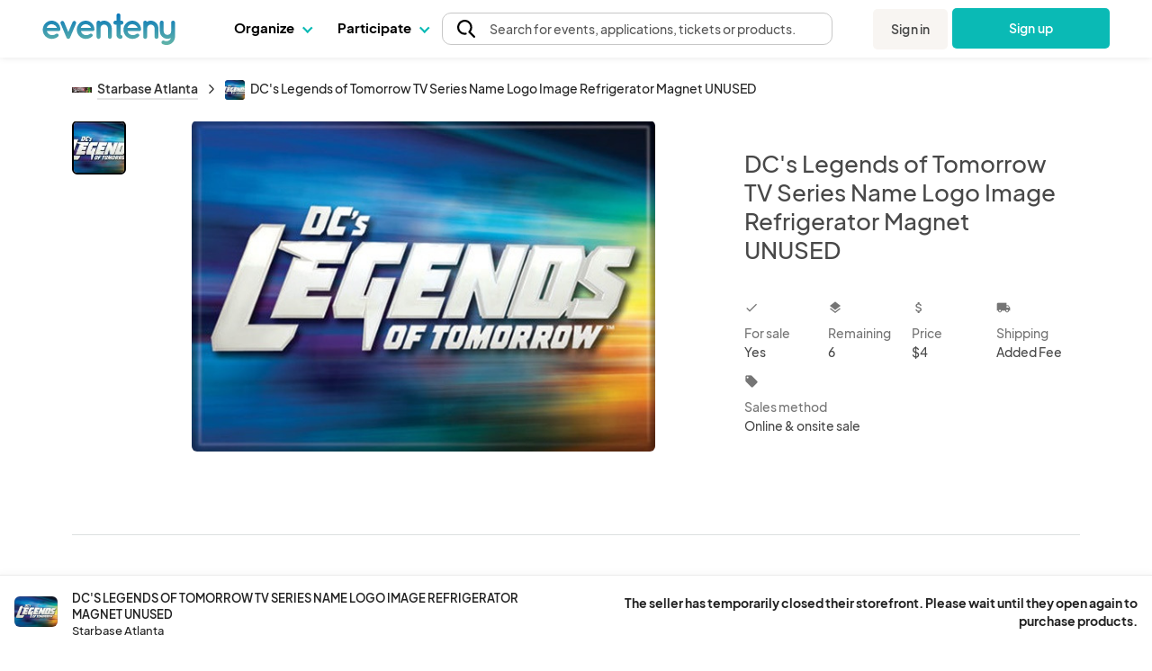

--- FILE ---
content_type: text/html; charset=UTF-8
request_url: https://www.eventeny.com/company/product/dcs-legends-of-tomorrow-tv-series-name-logo-image-refrigerator-magnet-unused-22040/
body_size: 28224
content:
<!doctype html>
<html>
<head>

<!-- Hotjar Code snippet! -->
<script>
	
	const hj_loggedIn = '';
	const hj_userId = 0;
	const hj_isAdmin = '';
	const hj_userType = 'user';
	const hj_events_created = 0;
	const hj_tickets_created = 0;
	const hj_vendor_applications_created = 0;
	const hj_volunteer_applications_created = 0;
	const hj_other_applications_created = 0;
	const hj_sponsor_applications_created = 0;
	const hj_maps_created = 0;
	const hj_products_created = 0;
	const hj_tickets_purchased = 0;
	const hj_vendor_applications_submitted = 0;
	const hj_volunteer_applications_submitted = 0;
	const hj_other_applications_submitted = 0;
	const hj_sponsor_applications_submitted = 0;
	const hj_ticket_time_slots_created = 0;
	const hj_schedules_created = 0;
	const hj_guests_created = 0;
    (function(h,o,t,j,a,r){
        h.hj=h.hj||function(){(h.hj.q=h.hj.q||[]).push(arguments)};
        h._hjSettings={hjid:5309342,hjsv:6};
        a=o.getElementsByTagName('head')[0];
        r=o.createElement('script');r.async=1;
        r.src=t+h._hjSettings.hjid+j+h._hjSettings.hjsv;
        a.appendChild(r);
    })(window,document,'https://static.hotjar.com/c/hotjar-','.js?sv=');
	if(hj_loggedIn) window.hj('identify', hj_userId, {
		user_type: hj_userType,
		is_admin: hj_isAdmin,
		events_created: hj_events_created,
		tickets_created: hj_tickets_created,
		vendor_applications_created: hj_vendor_applications_created,
		volunteer_applications_created: hj_volunteer_applications_created,
		other_applications_created: hj_other_applications_created,
		sponsor_applications_created: hj_sponsor_applications_created,
		maps_created: hj_maps_created,
		products_created: hj_products_created,
		tickets_purchased: hj_tickets_purchased,
		vendor_applications_submitted: hj_vendor_applications_submitted,
		volunteer_applications_submitted: hj_volunteer_applications_submitted,
		other_applications_submitted: hj_other_applications_submitted,
		sponsor_applications_submitted: hj_sponsor_applications_submitted,
		ticket_time_slots_created: hj_ticket_time_slots_created,
		schedules_created: hj_schedules_created,
		guests_created: hj_guests_created
		});
</script>

<script>
    (function(){
        var s    = document.createElement('script');
        var h    = document.querySelector('head') || document.body;
        s.src    = 'https://acsbapp.com/apps/app/dist/js/app.js';
        s.async  = true;
		try {
				s.onload = function(){
				acsbJS.init();
			};
			h.appendChild(s);
		}
        catch (e) {
			console.error('Error loading ACSB script:', e);
		}
    })();
    </script>

<!-- Google Tag Manager -->
<script>(function(w,d,s,l,i){w[l]=w[l]||[];w[l].push({'gtm.start':
new Date().getTime(),event:'gtm.js'});var f=d.getElementsByTagName(s)[0],
j=d.createElement(s),dl=l!='dataLayer'?'&l='+l:'';j.async=true;j.src=
'https://www.googletagmanager.com/gtm.js?id='+i+dl;f.parentNode.insertBefore(j,f);
})(window,document,'script','dataLayer','GTM-P272JPQF');</script>
<!-- End Google Tag Manager -->
<!-- Twitter universal website tag code -->
<script>
!function(e,t,n,s,u,a){e.twq||(s=e.twq=function(){s.exe?s.exe.apply(s,arguments):s.queue.push(arguments);
},s.version='1.1',s.queue=[],u=t.createElement(n),u.async=!0,u.src='//static.ads-twitter.com/uwt.js',
a=t.getElementsByTagName(n)[0],a.parentNode.insertBefore(u,a))}(window,document,'script');
// Insert Twitter Pixel ID and Standard Event data below
twq('init','o85bt');
twq('track','PageView');
</script>
<!-- End Twitter universal website tag code -->
<!-- LinkedIn tag -->
<script type="text/javascript">
_linkedin_partner_id = "3812210";
window._linkedin_data_partner_ids = window._linkedin_data_partner_ids || [];
window._linkedin_data_partner_ids.push(_linkedin_partner_id);
</script><script type="text/javascript">
(function(l) {
if (!l){window.lintrk = function(a,b){window.lintrk.q.push([a,b])};
window.lintrk.q=[]}
var s = document.getElementsByTagName("script")[0];
var b = document.createElement("script");
b.type = "text/javascript";b.async = true;
b.src = "https://snap.licdn.com/li.lms-analytics/insight.min.js";
s.parentNode.insertBefore(b, s);})(window.lintrk);
</script>
<noscript>
<img height="1" width="1" style="display:none;" alt="" src="https://px.ads.linkedin.com/collect/?pid=3812210&fmt=gif" />
</noscript>
<!-- End LinkedIn tag -->
<!-- Start of HubSpot Embed Code -->
<script type="text/javascript" id="hs-script-loader" async defer src="//js.hs-scripts.com/4492849.js"></script>
<!-- End of HubSpot Embed Code -->
<meta charset="utf-8">
<meta name="theme-color" content="#ffffff">
<meta http-equiv="X-UA-Compatible" content="IE=edge,chrome=1">
<meta name="viewport" content="width=device-width, initial-scale=1.0, maximum-scale=1.0, minimum-scale=1.0, user-scalable=no, target-densityDpi=device-dpi">
<meta name="description" content="Plan, manage & host your events with ease on Eventeny. Fully integrated application for managing vendors, artists, sponsors, volunteers, exhibitors, & more.">
<meta property="fb:app_id" content="1855183678057183" />
<meta property="og:site_name" content="Eventeny">
<meta property="og:title" content="DC&#039;s Legends of Tomorrow TV Series Name Logo Image Refrigerator Magnet UNUSED - Eventeny">
<meta property="og:type" content="website">
<meta property="og:description" content="Plan, manage & host your events with ease on Eventeny. Fully integrated application for managing vendors, artists, sponsors, volunteers, exhibitors, & more.">
<meta property="og:image" content="https://www.eventeny.com/users/pic/22017-business-product-5tx4kjk98rh81598459434-1200.jpg">
<meta property="og:url" content="https://www.eventeny.com/company/product/dcs-legends-of-tomorrow-tv-series-name-logo-image-refrigerator-magnet-unused-22040/">
<meta property="twitter:card" content="summary_large_image">
<meta property="twitter:title" content="DC&#039;s Legends of Tomorrow TV Series Name Logo Image Refrigerator Magnet UNUSED - Eventeny">
<meta property="twitter:description" content="Plan, manage & host your events with ease on Eventeny. Fully integrated application for managing vendors, artists, sponsors, volunteers, exhibitors, & more.">
<meta property="twitter:site" content="@eventenyteam">
<meta property="twitter:image" content="https://www.eventeny.com/users/pic/22017-business-product-5tx4kjk98rh81598459434-1200.jpg">
<meta name="twitter:creator" content="@eventenyteam">
<meta name="keywords" content="DC&#039;s Legends of Tomorrow TV Series Name Logo Image Refrigerator Magnet UNUSED">
<link href="https://fonts.googleapis.com/css?family=Roboto:100,100i,300,300i,400,400i,500,500i,700,700i,900,900i" rel="stylesheet">
<link href="/css/fonts/font-family-PlusJarkartaSans.css" type="text/css" rel="stylesheet" />
<link href="https://www.eventeny.com/company/product/dcs-legends-of-tomorrow-tv-series-name-logo-image-refrigerator-magnet-unused-22040/" rel="canonical">
<!--Favicon-->
<link rel="apple-touch-icon" sizes="57x57" href="/favicon/apple-icon-57x57.png">
<link rel="apple-touch-icon" sizes="60x60" href="/favicon/apple-icon-60x60.png">
<link rel="apple-touch-icon" sizes="72x72" href="/favicon/apple-icon-72x72.png">
<link rel="apple-touch-icon" sizes="76x76" href="/favicon/apple-icon-76x76.png">
<link rel="apple-touch-icon" sizes="114x114" href="/favicon/apple-icon-114x114.png">
<link rel="apple-touch-icon" sizes="120x120" href="/favicon/apple-icon-120x120.png">
<link rel="apple-touch-icon" sizes="144x144" href="/favicon/apple-icon-144x144.png">
<link rel="apple-touch-icon" sizes="152x152" href="/favicon/apple-icon-152x152.png">
<link rel="apple-touch-icon" sizes="180x180" href="/favicon/apple-icon-180x180.png">
<link rel="icon" type="image/png" sizes="192x192"  href="/favicon/android-icon-192x192.png">
<link rel="icon" type="image/png" sizes="32x32" href="/favicon/favicon-32x32.png">
<link rel="icon" type="image/png" sizes="96x96" href="/favicon/favicon-96x96.png">
<link rel="icon" type="image/png" sizes="16x16" href="/favicon/favicon-16x16.png">
<link rel="manifest" href="/favicon/manifest.json">
<meta name="msapplication-TileColor" content="#ffffff">
<meta name="msapplication-TileImage" content="/favicon/ms-icon-144x144.png">
<meta name="theme-color" content="#ffffff">
<script type="application/ld+json">
{
	"@context": "http://schema.org", 
	"@type": "Product", 
	"name": "DC&#039;s Legends of Tomorrow TV Series Name Logo Image Refrigerator Magnet UNUSED", 
	"description": "Produced by Ata-Boy in 2017 this is a licensed 2.5&quot; x 3.5&quot; magnet featuring the name from DC&#039;s Legends of Tomorrow TV series. This is a new, unused magnet stored in a smoke and pet free environment.", 
	"url": "https://www.eventeny.com/company/product/dcs-legends-of-tomorrow-tv-series-name-logo-image-refrigerator-magnet-unused-22040/", 
	"image": "https://www.eventeny.com/users/pic/22017-business-product-5tx4kjk98rh81598459434-1200.jpg", 
	"offers": {
		"@type": "AggregateOffer", 
		"availability": "http://schema.org/InStock", 
		"price": "4.00", 
		"lowPrice": "4.00", 
		"highPrice": "4.00", 
		"offerCount": "6", 
		"priceCurrency": "USD", 
		"url": "https://www.eventeny.com/company/product/dcs-legends-of-tomorrow-tv-series-name-logo-image-refrigerator-magnet-unused-22040/"
	}, 
	"logo": "https://www.eventeny.com/users/pic/22017-business-logo-o1j9hwklfvpq1597088387-1200.jpg", 
	"brand": {
		"@type": "Organization", 
		"name": "Starbase Atlanta", 
		"url": "https://www.eventeny.com/company/?c=9298", 
					"logo": "https://www.eventeny.com/users/pic/22017-business-logo-o1j9hwklfvpq1597088387-1200.jpg", 
				"location": {
			"@type": "VirtualLocation", 
			"url": "https://www.eventeny.com/company/?c=9298"
		}
	}
}
</script>
<meta charset="utf-8">
<link href="https://fonts.googleapis.com/css?family=Roboto:100,100i,300,300i,400,400i,500,500i,700,700i,900,900i" rel="stylesheet">
<meta name="theme-color" content="#ffffff">
<meta http-equiv="X-UA-Compatible" content="IE=edge,chrome=1">
<meta name="viewport" content="width=device-width, initial-scale=1.0, maximum-scale=1.0, minimum-scale=1.0, user-scalable=no, target-densityDpi=device-dpi">
<link rel="stylesheet" href="/css/base-2017-05-15.css?v=202003242119" type="text/css" />
<link rel="stylesheet" href="/css/base-2018-11-17.css?v=202010011356" type="text/css" />
<link rel="stylesheet" href="/css/framework7-icons.css" type="text/css" />
<link rel="stylesheet" href="/css/material-icons.css" type="text/css" />
<title>DC&#039;s Legends of Tomorrow TV Series Name Logo Image Refrigerator Magnet UNUSED - Eventeny</title>
<script type="text/javascript">
	//mixpanel initialization
if (!(window.mixpanel && typeof window.mixpanel.init === 'function')) {
(function(f,b){if(!b.__SV){var e,g,i,h;window.mixpanel=b;b._i=[];b.init=function(e,f,c){function g(a,d){var b=d.split(".");2==b.length&&(a=a[b[0]],d=b[1]);a[d]=function(){a.push([d].concat(Array.prototype.slice.call(arguments,0)))}}var a=b;"undefined"!==typeof c?a=b[c]=[]:c="mixpanel";a.people=a.people||[];a.toString=function(a){var d="mixpanel";"mixpanel"!==c&&(d+="."+c);a||(d+=" (stub)");return d};a.people.toString=function(){return a.toString(1)+".people (stub)"};i="disable time_event track track_pageview track_links track_forms track_with_groups add_group set_group remove_group register register_once alias unregister identify name_tag set_config reset opt_in_tracking opt_out_tracking has_opted_in_tracking has_opted_out_tracking clear_opt_in_out_tracking start_batch_senders people.set people.set_once people.unset people.increment people.append people.union people.track_charge people.clear_charges people.delete_user people.remove".split(" ");
for(h=0;h<i.length;h++)g(a,i[h]);var j="set set_once union unset remove delete".split(" ");a.get_group=function(){function b(c){d[c]=function(){call2_args=arguments;call2=[c].concat(Array.prototype.slice.call(call2_args,0));a.push([e,call2])}}for(var d={},e=["get_group"].concat(Array.prototype.slice.call(arguments,0)),c=0;c<j.length;c++)b(j[c]);return d};b._i.push([e,f,c])};b.__SV=1.2;e=f.createElement("script");e.type="text/javascript";e.async=!0;e.src="undefined"!==typeof MIXPANEL_CUSTOM_LIB_URL?
MIXPANEL_CUSTOM_LIB_URL:"file:"===f.location.protocol&&"//cdn.mxpnl.com/libs/mixpanel-2-latest.min.js".match(/^\/\//)?"https://cdn.mxpnl.com/libs/mixpanel-2-latest.min.js":"//cdn.mxpnl.com/libs/mixpanel-2-latest.min.js";g=f.getElementsByTagName("script")[0];g.parentNode.insertBefore(e,g)}})(document,window.mixpanel||[]);
}

mixpanel.init('4f4d1abfa9038094827e40a4ed6b61e4');
</script>
<script type="text/javascript" src="/js/jquery.min.js"></script>
<style type="text/css">
    #body_wrapp *{ outline: 0 !important; }
    #cover-picture-list-container, #cover-picture-list-container .cover-picture-container{ cursor: pointer; max-height: -webkit-calc(100vh - 144px); max-height: -moz-calc(100vh - 144px); max-height: calc(100vh - 144px); }
    #cover-picture-list-container .cover-picture-split-top-container{ cursor: pointer; height: 100%; }
    #cover-picture-list-container .cover-picture-split-bottom-container{ cursor: pointer; display: none; height: 50%; }
	#cover-picture-list-container .cover-picture-gallery-btn{ opacity: .6; transition: opacity .1s; }
	#cover-picture-list-container .cover-picture-gallery-btn.is-active{ border: 2px solid #000; outline: none; opacity: 1; }
	.report-link:hover{
		cursor: pointer;
	}
    @media (min-height: 450px){
        #cover-picture-list-container .cover-picture-split-top-container{ height: 50%; }
        #cover-picture-list-container .cover-picture-split-bottom-container{ display: block; }
    }
	@media (max-width: 39.99rem){
		#report-select{
			margin-bottom: 0.5rem
		}
		#report-btn {
			margin-bottom: 0;
			font-size: 16px;
		}
		#report-form {
			align-items: center;
		}
	}
	@media (min-width: 40rem){
			#report-form {
				align-items: end;	
		}
	}
    @media (min-height: 700px){
        #cover-picture-list-container, #cover-picture-list-container .cover-picture-container{ max-height: -webkit-calc(60vh - 144px); max-height: -moz-calc(60vh - 144px); max-height: calc(60vh - 144px); }
    }
    @media (min-width: 72rem){
        #cover-picture-list-container, #cover-picture-list-container .cover-picture-container{ max-height: -webkit-calc(60vh - 64px); max-height: -moz-calc(60vh - 64px); max-height: calc(60vh - 64px); }
    }
</style>
</head>
<body>
<div id="fb-root"></div>
<script>
window.fbAsyncInit = function() {
    FB.init({
      appId      : '1855183678057183',
	  status	 :	true,
      xfbml      : true,
      version    : 'v2.12'
    });
};
(function(d, s, id) {
  var js, fjs = d.getElementsByTagName(s)[0];
  if (d.getElementById(id)) return;
  js = d.createElement(s); js.id = id;
  js.src = "//connect.facebook.net/en_US/sdk.js";
  fjs.parentNode.insertBefore(js, fjs);
}(document, 'script', 'facebook-jssdk'));
</script>
<link rel="stylesheet" href="/css/fonts/font-family-PlusJarkartaSans.css?v=1763141297" type="text/css" /><link rel="stylesheet" href="/css/base-2018-11-17.css?v=1763141297" type="text/css" />
		<link rel="stylesheet" href="https://unicons.iconscout.com/release/v4.0.8/css/line.css">
		<link rel="stylesheet" href="/public/font-proxy.php?set=solid">
		<link rel="stylesheet" href="/public/font-proxy.php?set=thinline">
		<script src="/public/font-proxy.php?set=monochrome"></script>
	<link href="https://fonts.googleapis.com/css?family=Roboto:100,100i,300,300i,400,400i,500,500i,700,700i,900,900i" rel="stylesheet">
<script src="/js/mixpanel.js"></script>
<!-- Google Tag Manager (noscript) -->
<noscript><iframe src="https://www.googletagmanager.com/ns.html?id=GTM-P272JPQF"
height="0" width="0" style="display:none;visibility:hidden"></iframe></noscript>
<!-- End Google Tag Manager (noscript) -->
<style type="text/css">
    #eventeny-navbar{ background-color: #FFF; left: 0; position: fixed; top: 0; -webkit-transition: box-shadow 350ms ease-out; transition: box-shadow 350ms ease-out; width: 100%; z-index: 100; min-width: 250px; }
    #eventeny-navbar *, #header-searchbox-modal *{ font-family: 'PlusJakartaSans', 'Roboto', sans-serif !important; }
    #eventeny-navbar{ background-color: #FFF; left: 0; position: fixed; top: 0; -webkit-transition: box-shadow 350ms ease-out; transition: box-shadow 350ms ease-out; width: 100%; z-index: 100; min-width: 250px; }
	#eventeny-navbar.on-scroll{ box-shadow: 0 0 8px rgba(0,0,0,.1); }
    #eventeny-navbar *{ outline: 0; }
    #eventeny-navbar a:not("navbar-dropdown-anchor"), #eventeny-mobile-menu a:not("navbar-dropdown-anchor"){ background-color: transparent; color: #0ABAB5; text-decoration: none; -webkit-text-decoration-line: underline; text-decoration-line: underline; -webkit-transition: color 150ms ease-in-out; transition: color 150ms ease-in-out; }
    #eventeny-mobile-menu a:not("navbar-dropdown-anchor"){ color: #484848; }
    #eventeny-navbar a:hover:not("navbar-dropdown-anchor"), #eventeny-mobile-menu a:hover:not("navbar-dropdown-anchor"){ color: #0ABAB5; text-decoration: underline; -webkit-text-deoration-line: underline; text-decoration-line: underline; }
    #eventeny-navbar h2, #eventeny-navbar h3{ margin-bottom: 10px; margin-top: 0; }
    #eventeny-navbar h4, #eventeny-navbar .h4, #eventeny-mobile-menu h4, #eventeny-mobile-menu .h4{ font-size: 25px; font-weight: 500; letter-spacing: -.2px; line-height: 30px; }
    #eventeny-navbar img{ border-style: none; margin-right: 4px; max-width: 100%; opacity: 1; vertical-align: middle; }
    #eventeny-navbar input[type="radio"]{ box-sizing: border-box; padding: 0; }
    #eventeny-navbar label{ padding-bottom: 0; padding-top: 0; }
    #eventeny-navbar .navbar-width-100, #eventeny-mobile-menu .navbar-width-100{ width: 100%; }
	#eventeny-navbar .navbar-max-width-100, #eventeny-mobile-menu .navbar-max-width-100{ max-width: 100%; }
    #eventeny-navbar .navbar-container, #eventeny-mobile-menu .navbar-container{ margin-left: auto; margin-right: auto; padding: 30px 15px 40px; width: 100%; }
    #eventeny-navbar .navbar-row, #eventeny-mobile-menu .navbar-row{ display: -webkit-box; display: -ms-flexbox; display: flex; -ms-flex-wrap: wrap; flex-wrap: wrap; margin-left: -15px; margin-right: -15px; }
    #eventeny-navbar .navbar-no-gutters{ margin-left: 0; margin-right: 0; }
	#eventeny-navbar .navbar-flex-inline, #eventeny-mobile-navbar .navbar-flex-inline{ display: -webkit-inline-flex; display: -ms-inline-flexbox; display: inline-flex; }
    #eventeny-navbar .navbar-align-items-center, #eventeny-mobile-menu .navbar-align-items-center{ -webkit-box-align: center; -ms-flex-align: center; align-items: center; }
    #eventeny-navbar .menu-bar{ height: 64px; -webkit-transition: height 350ms ease-out; transition: height 350ms ease-out; }
    #eventeny-navbar .navbar-col-6, #eventeny-navbar .navbar-col-12, #eventeny-mobile-menu .navbar-col-12, #eventeny-navbar .navbar-col-auto, #eventeny-navbar .navbar-col{ padding-left: 15px; padding-right: 15px; position: relative; width: 100%; }
    #eventeny-navbar .navbar-col-3{ -webkit-box-flex: 0; -ms-flex: 0 0 25%; flex: 0 0 25%; max-width: 25%; }
    #eventeny-navbar .navbar-col-4{ -webkit-box-flex: 0; -ms-flex: 0 0 33%; flex: 0 0 33%; max-width: 33%; }
    #eventeny-navbar .navbar-col-6{ -webkit-box-flex: 0; -ms-flex: 0 0 50%; flex: 0 0 50%; max-width: 50%; }
    #eventeny-navbar .navbar-col-12, #eventeny-mobile-menu .navbar-col-12{ -webkit-box-flex: 0; -ms-flex: 0 0 100%; flex: 0 0 100%; max-width: 100%; }
    #eventeny-navbar .navbar-col-auto{ -webkit-box-flex: 0; -ms-flex: 0 0 auto; flex: 0 0 auto; max-width: 100%; width: auto; }
    #eventeny-navbar .navbar-col{ -webkit-box-flex: 1; flex-basis: 0; flex-grow: 1; -ms-flex-positive: 1; -ms-flex-preferred-size: 0; max-width: 100%; }
    #eventeny-navbar nav .menu-content .navbar-col-6, #eventeny-navbar nav .menu-content .navbar-col{ -webkit-transition: opacity 200ms ease-out; transition: opacity 200ms ease-out; }
    #eventeny-navbar nav .navbar-last-row > a:first-child{ border-bottom-left-radius: 5px; }
    #eventeny-navbar nav .navbar-last-row > a:last-child{ border-bottom-right-radius: 5px; }
    #eventeny-navbar nav .navbar-col-border{ background: #EAEAEA; height: auto; width: 1px; }
    #eventeny-navbar .navbar-no-gutters > [class*="col-"]{ padding-left: 0; padding-right: 0; }
    #eventeny-navbar .navbar-text-decoration-none, #eventeny-mobile-menu .navbar-text-decoration-none{ text-decoration: none !important; }
    #eventeny-navbar .navbar-text-decoration-none-hover:hover, #eventeny-mobile-menu .navbar-text-decoration-none-hover:hover{ text-decoration: none !important; }
    #eventeny-navbar .navbar-text-center{ text-align: center !important; }
    #eventeny-navbar .navbar-d-block, #eventeny-mobile-menu .navbar-d-block{ display: block; }
    #eventeny-navbar .navbar-d-flex, #eventeny-mobile-menu .navbar-d-flex{ display: -webkit-box; display: -ms-flexbox; display: flex; }
    #eventeny-navbar .navbar-d-none{ display: none; }
    #eventeny-mobile-menu .navbar-flex-row{ -webkit-box-orient: horizontal; -webkit-box-direction: normal; -ms-flex-direction: row; flex-direction: row; }
    #eventeny-mobile-menu .navbar-flex-wrap{ -ms-flex-wrap: wrap; flex-wrap: wrap; }
    #eventeny-mobile-menu .navbar-justify-content-between{ -webkit-box-pack: justify; -ms-flex-pack: justify; justify-content: space-between; }
    #eventeny-mobile-menu .navbar-justify-content-center{ -webkit-box-pack: center; -ms-flex-pack: center; justify-content: center; }
    #eventeny-navbar .navbar-bg-white, #eventeny-mobile-menu.navbar-bg-white{ background-color: #FFF; }
    #eventeny-navbar .navbar-absolute{ position: absolute; }
    #eventeny-navbar .navbar-relative{ position: relative; }
    #eventeny-navbar .eventeny-logo{ height: 33px; min-height: 33px !important; }
    #eventeny-navbar .menu-bar h2{ font-size: 15px; font-weight: 400; letter-spacing: 0; line-height: 24px; -webkit-user-select: none; -moz-user-select: none; -ms-user-select: none; user-select: none; }
    #eventeny-navbar .navbar-menu-item-hover{ height: 60px; padding-top: 18px; }
    #eventeny-navbar .navbar-menu-item-hover{ color: #000; font-size: 15px; font-weight: 700; }
    #eventeny-navbar .navbar-menu-item-hover:hover{ color: #08A6A0; -webkit-transition: color 240ms ease-out; transition: color 240ms ease-out; }
    #eventeny-navbar .navbar-menu-item-hover:hover .navbar-cart-count{ color: #FFFFFF; }
    #eventeny-navbar .navbar-message-alert{ fill: red; height: 6px; opacity: 0; transform: translate3d(0px, -8px, 0); -webkit-transform-origin-x: 7px; -webkit-transform-origin-y: -5px; width: 6px; }
	#eventeny-navbar .navbar-message-alert-full, #eventeny-mobile-menu .navbar-message-alert-full{ background-color: rgb(255, 56, 92); border-radius: 9px; box-shadow: rgb(255 255 255) 0px 0px 0px 1.5px; color: #FFF; font-size: 10px; font-weight: 700; height: 16px; line-height: 16px; min-width: 16px; opacity: 0; padding: 0 5px; position: absolute; text-align: center; top: 0; z-index: 1; }
    #eventeny-mobile-menu .navbar-message-alert-full{ margin-left: 8px; position: relative; top: 2px; }
    #eventeny-navbar .navbar-flex-grow-1, #eventeny-mobile-menu .navbar-flex-grow-1{ -webkit-box-flex: 1; -ms-flex-positive: 1; flex-grow: 1; }
    #eventeny-navbar .navbar-signin{ -webkit-transition: transform 500ms ease-out 0.2s, -webkit-transform 500ms ease-out 0.2s; transition: transform 500ms ease-out 0.2s, -webkit-transform 500ms ease-out 0.2s; will-change: transform; }
    #eventeny-navbar .navbar-text-small, #eventeny-navbar .navbar-text-small-bold{ font-size: 14px; font-weight: 400; letter-spacing: 0.1px; line-height: 21px; }
    #eventeny-navbar .menu-content .navbar-text-desc{ margin-top: -3px; }
    #eventeny-navbar .navbar-text-small-bold{ font-weight: 500; }
    #eventeny-navbar .navbar-text-nowrap{ white-space: nowrap; }
    #eventeny-navbar .navbar-btn, #eventeny-mobile-menu .navbar-btn{ background: -webkit-linear-gradient(right, #0ABAB5 50%, #08A09C 50%); background: linear-gradient(to left, #0ABAB5 50%, #08A09C 50%); background-position: right bottom; background-size: 200% 100%; border: none; border-radius: 5px; color: #FFF !important; display: inline-block; font-weight: 500; padding: 12px 20px; text-align: center; text-decoration: none; -webkit-transition: all 200ms ease-in-out; transition: all 200ms ease-in-out; -webkit-user-select: none; -moz-user-select: none; -ms-user-select: none; user-select: none; vertical-align: middle; }
    #eventeny-navbar .navbar-btn:hover, #eventeny-mobile-menu .navbar-btn:hover{ background-position: left bottom; cursor: pointer; outline: 0; text-decoration: none; }
    #eventeny-navbar .navbar-btn.navbar-btn-secondary{ background: #F8F5F2; color: #484848 !important; }
    #eventeny-navbar .navbar-btn.navbar-btn-secondary:hover{ color: #0ABAB5; }
    #eventeny-navbar .navbar-overflow-hidden{ overflow: hidden; }
    #eventeny-navbar .navbar-cta-btn-wrapper{ height: 47px; margin-left: 5px; margin-top: 1px; width: 175px; }
    #eventeny-navbar .navbar-cta-btn-wrapper a{ width: 175px; }
    #eventeny-navbar .accordion-js label{ margin-bottom: 2px; -webkit-transition: color 100ms ease-out; transition: color 100ms ease-out; }
    #eventeny-navbar .accordion-js label.navbar-checked{ font-weight: 500; }
    #eventeny-navbar .navbar-pointer-hover:hover{ cursor: pointer; }
    #eventeny-navbar .navbar-menu-item-with-dropdown{ color: #484848; margin-bottom: -2px; -webkit-transition: color 240ms ease-out; transition: color 240ms ease-out; }
    #eventeny-navbar .navbar-menu-item-with-dropdown:hover{ color: #0ABAB5; -webkit-transition: color 240ms ease-out; transition: color 240ms ease-out; }
    #eventeny-navbar .navbar-profile-pic{ background-position: 50%; background-repeat: no-repeat; background-size: cover; border-radius: 10%; height: 28px; width: 28px; flex-shrink: 0;}
    #eventeny-navbar i.navbar-caret-small, #eventeny-mobile-menu i.navbar-caret-small{ border: solid #0ABAB5; border-width: 0 1.5px 1.5px 0; display: inline-block; margin-bottom: 3px; margin-left: 8px; outline: none; padding: 3px; -webkit-transform: rotate(45deg); transform: rotate(45deg); -webkit-transition: margin-bottom 200ms ease-in-out; transition: margin-bottom 200ms ease-in-out; }
    #eventeny-navbar .navbar-caret-small, #eventeny-mobile-menu .navbar-caret-small{ border-color: #484848; }
    #eventeny-navbar nav .accordion-js label .navbar-caret-small{ margin-bottom: 3px; -webkit-transition: transform 240ms ease-out, margin 240ms ease-out, -webkit-transform 240ms ease-out; transition: transform 240ms ease-out, margin 240ms ease-out, -webkit-transform 240ms ease-out; }
    #eventeny-navbar nav .accordion-js label.navbar-checked .navbar-caret-small{ margin-bottom: 0; -webkit-transform: rotate(225deg); transform: rotate(225deg); }
    
    #eventeny-navbar label .navbar-caret-small, #eventeny-mobile-menu label .navbar-caret-small{ margin-bottom: 3px; -webkit-transition: transform 240ms ease-out, margin 240ms ease-out, -webkit-transform 240ms ease-out; transition: transform 240ms ease-out, margin 240ms ease-out, -webkit-transform 240ms ease-out; }
    #eventeny-navbar label.navbar-checked .navbar-caret-small, #eventeny-mobile-menu label.navbar-checked .navbar-caret-small{ margin-bottom: 0; -webkit-transform: rotate(225deg); transform: rotate(225deg); }

    #eventeny-navbar nav input:not(#navbar-search-input):not(.multi-query){ -webkit-appearance: none; -moz-appearance: none; appearance: none; display: none; outline: none; }
    #eventeny-navbar nav .menu-content{ box-shadow: 0 0 8px rgba(0,0,0,0.1); left: -25px; opacity: 0; top: 60px; -webkit-transition: opacity 200ms linear,width 200ms cubic-bezier(0.17, 0.67, 0.83, 0.67),left 0.15s linear,top 0.1s cubic-bezier(0.17, 0.67, 0.83, 0.67); transition: opacity 200ms linear,width 200ms cubic-bezier(0.17, 0.67, 0.83, 0.67),left 0.15s linear,top 0.1s cubic-bezier(0.17, 0.67, 0.83, 0.67); visibility: hidden; -webkit-user-select: none; -moz-user-select: none; -ms-user-select: none; user-select: none; width: 525px; }
    #eventeny-navbar nav .accordion-js label.navbar-checked .menu-content{ opacity: 1; -webkit-transition: opacity 200ms ease-out; transition: opacity 200ms ease-out; visibility: visible; }
    #eventeny-navbar nav .menu-content:hover .navbar-col-6, #eventeny-navbar nav .menu-content:hover .navbar-col-12{ opacity: 0.5; }
    #eventeny-navbar nav .menu-content:hover .navbar-col-6:hover, #eventeny-navbar nav .menu-content:hover .navbar-col-12:hover{ opacity: 1; }
    #eventeny-navbar nav .menu-content .navbar-last-row:hover .subnav-buttons{ opacity: 0.5; }
    #eventeny-navbar nav .menu-content .navbar-last-row:hover .subnav-buttons:hover{ opacity: 1; }
    #eventeny-navbar .navbar-no-user-select{ -webkit-user-select: none; -moz-user-select: none; -ms-user-select: none; user-select: none; }
    #eventeny-navbar .navbar-pointer-cursor, #eventeny-mobile-menu .navbar-pointer-cursor{ cursor: pointer; }
    #eventeny-navbar .navbar-event-status{ background-color: #E3E3E3; -webkit-box-align: center; -webkit-align-items: center; -ms-flex-align: center; -ms-grid-row-align: center; align-items: center; border-radius: 9999px; -webkit-box-flex: 0; color: #3A3A3A; display: -webkit-inline-flex; display: -ms-inline-flex; display: inline-flex; fill: #3A3A3A; -webkit-flex: none; -ms-flex: none; flex: none; font-size: 13px; font-weight: 400; height: 18px; line-height: 1.5; max-width: 100%; min-height: 18px; padding-left: 16px; padding-right: 16px; -webkit-print-color-adjust: exact; print-color-adjust: exact; }
    #eventeny-navbar .navbar-event-status.live{ background-color: #97FF97; color: #007900; fill: #007900; }
    #eventeny-navbar .navbar-event-status .navbar-event-status-text{ -webkit-box-flex: 1; -webkit-flex: 1 1 auto; -ms-flex: 1 1 auto; flex: 1 1 auto; max-width: 100%; min-height: 0; min-width: 0; overflow: hidden; text-overflow: ellipsis; white-space: nowrap; }
    #eventeny-navbar .burger-wrapper{ -webkit-transition: 200ms; transition: 200ms; }
    #eventeny-navbar .burger-wrapper .burger{ background: #484848; height: 2px; margin: 2px; -webkit-transition: 200ms; transition: 200ms; width: 20px; }
    #eventeny-navbar .burger-wrapper .burger::before, #eventeny-navbar .burger-wrapper .burger::after{ background: #484848; content: ''; display: block; height: 2px; position: absolute; -webkit-transition: 200ms; transition: 200ms; width: 20px; }
    #eventeny-navbar .burger-wrapper .burger::before{ top: 5px; }
    #eventeny-navbar .burger-wrapper .burger::after{ top: -5px; }
    #eventeny-navbar .burger-wrapper.navbar-x .burger{ background: transparent; }
    #eventeny-navbar .burger-wrapper.navbar-x .burger::before{ top: -1px; -webkit-transform: rotate(45deg); transform: rotate(45deg); }
    #eventeny-navbar .burger-wrapper.navbar-x .burger::after{ top: -1px; -webkit-transform: rotate(-45deg); transform: rotate(-45deg); }
    #eventeny-mobile-menu{ height: calc(100vh - 50px); left: 0; opacity: 0; position: fixed; top: 64px; -webkit-visibility: 0s linear 360ms, opacity 350ms ease-out; transition: visibility 0s linear 360ms, opacity 350ms ease-out; visibility: hidden; width: 100%; z-index: 9; }
    #eventeny-mobile-menu.navbar-show-mobile-menu{ opacity: 1; -webkit-transition: opacity 350ms ease-out; transition: opacity 350ms ease-out; visibility: visible; }
    #eventeny-mobile-menu .navbar-min-height-signup-button{ min-height: 85vh; }
    #eventeny-mobile-menu .navbar-mobile-menu-items{ overflow-y: auto; }
    #eventeny-mobile-menu .accordion label{ padding: 25px 15px 0 0; }
	#eventeny-navbar .navbar-search-btn{ -webkit-box-align: center; -ms-flex-align: center; -webkit-appearance: none; -moz-appearance: none; appearance: none; background: transparent; border: 1px solid transparent; color: inherit; cursor: pointer; display: -webkit-box; display: -moz-box; display: -ms-flexbox; display: -webkit-flex; display: flex; font-family: inherit; font-size: inherit; font-weight: inherit; line-height: inherit; margin: -1px; outline: none; overflow: visible; padding: 0px; text-align: inherit; text-decoration: none; -webkit-user-select: auto; -moz-user-select: auto; -ms-user-select: auto; user-select: auto; -webkit-align-items: center; align-items: center; border-radius: 4px; -webkit-flex: 0 1 auto; -ms-flex: 0 1 auto; flex: 0 1 auto; height: 48px; min-width: 0px; position: relative; z-index: 1; }
	#eventeny-navbar .navbar-search-btn:first-of-type{ border-bottom-left-radius: inherit; border-top-left-radius: inherit; padding-left: 8px; }
	#eventeny-navbar .navbar-search-btn:last-of-type{ border-bottom-right-radius: inherit; border-top-right-radius: inherit; }
	#eventeny-navbar .pride-heart-icon:hover img:nth-child(1){ display: none; }
	#eventeny-navbar .pride-heart-icon img:nth-child(2){ display: none; }
	#eventeny-navbar .pride-heart-icon:hover img:nth-child(2){ display: inline-block; }
    #eventeny-navbar .pride-heart-icon { padding-left: 5px; padding-right: 5px; display: flex; margin: auto 0; }
    #eventeny-navbar .pride-heart-icon .eventeny-pride-heart, #eventeny-navbar .pride-heart-icon .eventeny-pride-heart-hover { height: auto; width: 22px; }
    #eventeny-navbar .navbar-dropdown-title, #eventeny-mobile-menu .navbar-dropdown-title{font-size: 15px; color: #08A6A0 !important; font-weight: 700;}

    #eventeny-navbar .navbar-dropdown-link, #eventeny-mobile-menu .navbar-dropdown-link, #eventeny-navbar .navbar-dropdown-anchor, #eventeny-mobile-menu .navbar-dropdown-anchor{font-size: 15px; color: #222; font-weight: 400; text-decoration: none; }
    #eventeny-navbar .navbar-dropdown-anchor .link-caption:hover, #eventeny-mobile-menu .navbar-dropdown-anchor .link-caption:hover { color: #08A6A0; }
    #eventeny-navbar .navbar-dropdown-anchor .icon-link:hover + .link-caption, #eventeny-mobile-menu .navbar-dropdown-anchor .icon-link:hover + .link-caption { color: #08A6A0; }

    #eventeny-navbar .sm-ml-auto{margin-left: 0px;}

    #eventeny-navbar .visually-hidden { border: 0 !important; clip: rect(0,0,0,0) !important; height: 1px !important; margin: -1px !important; overflow: hidden !important; padding: 0 !important; position: absolute !important; white-space: nowrap !important; width: 1px !important; }

    #search-header-group [data-type="search-header-btn"]{ background-color: transparent; font-weight: 500; color: #4F4F4F !important; text-decoration: none; }
	#search-header-group [data-type="search-header-btn"].active{ font-weight: 600; color: #222 !important; background: linear-gradient(225deg, #08A6A0 0%, #0ABDB8 49.48%, #0BD2CD 100%);  border-radius: 3px;}
    #header-searchbox-modal #event-query{ font-size: 18px; padding: 0; }

    #eventeny-mobile-menu .mobile-dropdown-label{ color: #000; font-size: 15px; font-weight: 700; }

    #eventeny-mobile-menu .mobile-dropdown-label:hover{ color: #08A6A0; -webkit-transition: color 240ms ease-out; transition: color 240ms ease-out; }
    
    #eventeny-navbar .text-love{ color: #0ABAB5 !important; }
  
    /* Secondary button 2023: Override CSS Conflicts */
    .btn-secondary{ height: 36px; border-radius: 6px; padding: 10px 16px; background: #F2F2F2; box-shadow: 0px 0px 5px 0px rgba(0, 0, 0, 0.30); font-weight: 400; display: inline-flex; justify-content: center; align-items: center; gap: 8px; white-space: nowrap; }
    .btn-secondary:hover{ background-color: rgba(11, 210, 203, 0.20); font-weight: 500; cursor: pointer; }


    .menu-content{cursor: auto;}
    .cursor-pointer{cursor: pointer !important;}
    @media (max-width: 430px){
        #eventeny-navbar .eventeny-logo{ padding-right: 10px; }
    }
    
    @media (max-width: 575px){
        #eventeny-mobile-menu .navbar-min-height-signup-button{ min-height: 70vh; }
        #eventeny-mobile-menu .navbar-padding-bottom-100px{ padding-bottom: 100px; }
		#eventeny-navbar .navbar-search-btn-text{ display: none; }
    }

    @media (min-width: 576px){
        #eventeny-navbar .navbar-container{ width: 95%; }
		#eventeny-navbar .navbar-search-btn-text{ display: none; }
    }

    @media (min-width: 831px){ /* >942, show text nav, otherwise mobile view */
        #eventeny-navbar .navbar-d-md-block{ display: block; }
        #eventeny-navbar .navbar-d-md-flex{ display: flex; }
        #eventeny-navbar .navbar-d-md-none, #eventeny-mobile-menu.navbar-d-md-none{ display: none; }
        #eventeny-navbar h4, #eventeny-navbar .h4{ font-size: 29px; font-weight: 500; letter-spacing: -.25px; line-height: 36px; }
        #eventeny-navbar .navbar-search-btn-text{ display: block; }
    }

    @media (max-width: 942px){ /* <942px, push logged-in user icon to the right */
        #eventeny-navbar .sm-ml-auto{margin-left: auto;}
        #eventeny-navbar .sm-navbar-col-2{ -webkit-box-flex: 0 !important; -ms-flex: 0 0 auto !important; flex: 0 0 auto !important; max-width: 100% !important; width: auto !important; }
    }
    @media (min-width: 1128px){ /* >1128, show sign up/get started for free, otherwise hide */
        #eventeny-navbar .navbar-d-xl-block{ display: block; }
        #eventeny-navbar .navbar-d-xl-block{ display: block; }
    }

    @media (max-width: 1149px){ /* >1150    */
        #header-searchbox-form .search-menu { justify-content: center; }
        #search-header-group {  margin-bottom: 1rem; margin-top: 1rem;}
    }

    @media (min-width: 1151px){ /* >1150    */
        #header-searchbox-form .search-menu { justify-content: space-between; }
    }

    @media (min-width: 1200px){
        #eventeny-navbar h4, #eventeny-navbar .h4{ font-size: 32px; font-weight: 500; letter-spacing: -.27px; line-height: 39px; }
        #eventeny-navbar .navbar-container{ max-width: 1300px; padding-bottom: 80px; padding-top: 60px; width: 95%; }
        #eventeny-navbar .menu-bar{ height: 64px; }
        #eventeny-navbar .navbar-signin{ -webkit-transform: translateX(175px); transform: translateX(175px); }
        #eventeny-navbar.on-scroll .navbar-signin{ -webkit-transform: translateX(0); transform: translateX(0); }
        #eventeny-navbar .eventeny-logo{ height: 37px; }
    }
    @media (max-width: 1231px){ /* <1231, show text nav but shrink */
        #eventeny-navbar .navbar-col-auto{ padding-left: 9px; padding-right: 9px;}
        #eventeny-navbar i.navbar-caret-small { margin-left: 2px; }
    }
    @media (min-width: 1275px){ /* >1275, show "event" in explore event applications */
        #eventeny-navbar .navbar-d-xl-inline-block{ display: inline-block; }
    }
    @media (min-width: 1600px){
        #eventeny-navbar .navbar-container{ max-width: 1400px; padding-bottom: 115px; padding-top: 100px; }
        #eventeny-navbar .navbar-padding-right-xxl-25px{ padding-right: 25px; }
    }

    @media print {
        #eventeny-navbar{ position: relative !important; }
    }
</style>
<script src="https://sdk.amazonaws.com/js/aws-sdk-2.1540.0.min.js"></script>
<script type="text/javascript" src="/js/aws-place-autocomplete.js"></script>
<link rel="stylesheet" href="/css/aws-place-auto-complete.css" type="text/css" />
<script src="https://maps.googleapis.com/maps/api/js?key=AIzaSyAbrppxxb9wZTquj-9mXdUackRexHoDj4w&libraries=places" async defer></script>

<!-- Navbar -->
<section id="eventeny-navbar" class="on-scroll">
    <div id="global_notification" data-type="notification-bar" class="navbar-d-flex navbar-col-12 navbar-align-items-center navbar-justify-content-center navbar-text-center" style="display: none; padding-bottom: 15px; padding-top: 15px;">
        <p id="notification_content" style="font-size: 14px; font-weight: 400; letter-spacing: 0.1px; line-height: 21px; margin-bottom: 0; padding: 0 8px;"><!--Notifcations here--></p>
    </div>
    <div class="navbar-container" style="padding-bottom: 0 !important; padding-top: 0 !important;">
        <div class="navbar-row menu-bar navbar-no-gutters navbar-width-100 navbar-align-items-center">
            <div class="navbar-col-12 flex flex-wrap">
                <nav aria-label="Main" class="navbar-d-flex navbar-align-items-center navbar-bg-white navbar-width-100 navbar-relative" style="padding-left: 0 !important;">
                    <div class="col-2 sm-col-3 xs-col-4 flex" style="padding-left: 0 !important;">
                        <a href="/" style="text-decoration: none;">
                            <img class="eventeny-logo" title="Create events your way - Eventeny" src="/images/logo-page-header.svg" alt="Eventeny logo" />
                        </a>
						<a href="/pride/" target="_blank" class="pride-heart-icon hide">
							<img class="eventeny-pride-heart" src="/images/icons/eventeny-pride-heart.png" alt="Eventeny Pride Heart"/>
                            <img class="eventeny-pride-heart-hover" title="Eventeny's Pride Pledge" src="/images/icons/eventeny-pride-heart-hover.png" alt="Eventeny Pride Heart"/>
                        </a>
                    </div>
                    <div class="col-10 sm-col-9 xs-col-8 flex justify-end" style="padding-left: 0 !important; padding-right: 0 !important;">

                        <!-- 'Organize' Dropdown menu -->
                        <div class="accordion-js navbar-col-auto navbar-d-none navbar-d-md-block navbar-padding-right-xxl-25px xs-hide">
                            <label class="navbar-pointer-hover navbar-d-flex navbar-relative">
                                <h2 aria-expanded="false" aria-haspopup="true" class="navbar-menu-item-with-dropdown" role="button" style="margin-bottom: 0; padding-top: 0;">
                                    <a class="navbar-d-block navbar-menu-item-hover navbar-text-no-decoration-hover navbar-text-decoration-none">Organize <i class="navbar-caret-small"></i></a>
                                </h2>
                                <input id="user-resources-menu" name="navbar-menu" type="radio" />
                                <div class="navbar-absolute navbar-bg-white menu-content" style="border-radius: 10px; left: -150px !important; min-width: 800px;">
                                    <div class="navbar-row" style="padding-bottom: 15px; padding-left: 25px; padding-right: 25px; padding-top: 10px;">
                                                                            <div class="navbar-col-4 flex flex-wrap px2" style="align-content: flex-start;">
                                            <span class="col-12 navbar-dropdown-title">
                                                Event Management Tools                                            </span>
                                                                                        <span class="col-12 navbar-dropdown-link pt2">
                                                <a class="navbar-dropdown-anchor" href="/mapping/" target="">
                                                                                                 <img class="icon-link" src="/images/icons/location_pin_black.svg" alt="Event mapping icon" height="18" width="18" />
                                                                                                    <span class="link-caption">Event mapping</span>
                                                </a>
                                            </span>
                                                                                        <span class="col-12 navbar-dropdown-link pt2">
                                                <a class="navbar-dropdown-anchor" href="/ticketing/" target="">
                                                                                                 <img class="icon-link" src="/images/icons/ticket_black.svg" alt="Ticket icon" height="18" width="18" />
                                                                                                    <span class="link-caption">Ticketing / registration</span>
                                                </a>
                                            </span>
                                                                                        <span class="col-12 navbar-dropdown-link pt2">
                                                <a class="navbar-dropdown-anchor" href="/vendor-management/" target="">
                                                                                                 <img class="icon-link" src="/images/icons/shop_black.svg" alt="Artist, vendor, & exhibitor icon" height="18" width="18" />
                                                                                                    <span class="link-caption">Artist, vendor & exhibitor management</span>
                                                </a>
                                            </span>
                                                                                        <span class="col-12 navbar-dropdown-link pt2">
                                                <a class="navbar-dropdown-anchor" href="/volunteer-management-tools/" target="">
                                                                                                 <img class="icon-link" src="/images/icons/clinic_medical_black.svg" alt="Volunteer management icon" height="18" width="18" />
                                                                                                    <span class="link-caption">Volunteer management</span>
                                                </a>
                                            </span>
                                                                                        <span class="col-12 navbar-dropdown-link pt2">
                                                <a class="navbar-dropdown-anchor" href="/sponsors/" target="">
                                                                                                 <img class="icon-link" src="/images/icons/megaphone_black.svg" alt="Sponsor management icon" height="18" width="18" />
                                                                                                    <span class="link-caption">Sponsor management</span>
                                                </a>
                                            </span>
                                                                                        <span class="col-12 navbar-dropdown-link pt2">
                                                <a class="navbar-dropdown-anchor" href="/program-management/" target="">
                                                                                                 <img class="icon-link" src="/images/icons/clipboard-star.svg" alt="Event programming &amp; talent management icon" height="18" width="18" />
                                                                                                    <span class="link-caption">Event programming &amp; talent management  - <strong class="strongest text-love">New</strong></span>
                                                </a>
                                            </span>
                                                                                        <span class="col-12 navbar-dropdown-link pt2">
                                                <a class="navbar-dropdown-anchor" href="/schedule/" target="">
                                                <i class="uil uil-calendar-alt size-18 mr-half icon-link" height="18" width="18"></i>                                                    <span class="link-caption">Interactive schedules</span>
                                                </a>
                                            </span>
                                                                                        <span class="col-12 navbar-dropdown-link pt2">
                                                <a class="navbar-dropdown-anchor" href="/hardware-rentals/" target="">
                                                <i class="uil uil-credit-card size-18"></i>                                                    <span class="link-caption">Hardware solutions</span>
                                                </a>
                                            </span>
                                                                                        <span class="col-12 navbar-dropdown-link pt2">
                                                <a class="navbar-dropdown-anchor" href="/organizer-app/" target="">
                                                <i class="uil uil-mobile-android size-18"></i>                                                     <span class="link-caption">Mobile app for organizers  - <strong class="strongest text-love">New</strong></span>
                                                </a>
                                            </span>
                                                                                        <span class="col-12 navbar-dropdown-link pt2">
                                                <a class="navbar-dropdown-anchor" href="/event-management-software/" target="">
                                                                                                 <img class="icon-link" src="/images/icons/light_bulb_black.svg" alt="Solutions icon" height="18" width="18" />
                                                                                                    <span class="link-caption">Solutions by event type</span>
                                                </a>
                                            </span>
                                                                                    </div>
                                                                            <div class="navbar-col-4 flex flex-wrap px2" style="align-content: flex-start;">
                                            <span class="col-12 navbar-dropdown-title">
                                                About Eventeny                                            </span>
                                                                                        <span class="col-12 navbar-dropdown-link pt2">
                                                <a class="navbar-dropdown-anchor" href="/why-eventeny/" target="">
                                                                                                 <img class="icon-link" src="/images/icons/search_alt_black.svg" alt="Product overview icon" height="18" width="18" />
                                                                                                    <span class="link-caption">Product overview</span>
                                                </a>
                                            </span>
                                                                                        <span class="col-12 navbar-dropdown-link pt2">
                                                <a class="navbar-dropdown-anchor" href="/about/about-us/" target="">
                                                                                                 <img class="icon-link" src="/images/icons/heart_black.svg" alt="Company values icon" height="18" width="18" />
                                                                                                    <span class="link-caption">Company values</span>
                                                </a>
                                            </span>
                                                                                        <span class="col-12 navbar-dropdown-link pt2">
                                                <a class="navbar-dropdown-anchor" href="/product/pricing/" target="">
                                                                                                 <img class="icon-link" src="/images/icons/usd_circle_black.svg" alt="Pricing icon" height="18" width="18" />
                                                                                                    <span class="link-caption">Pricing</span>
                                                </a>
                                            </span>
                                                                                    </div>
                                                                            <div class="navbar-col-4 flex flex-wrap px2" style="align-content: flex-start;">
                                            <span class="col-12 navbar-dropdown-title">
                                                Helpful Resources                                            </span>
                                                                                        <span class="col-12 navbar-dropdown-link pt2">
                                                <a class="navbar-dropdown-anchor" href="https://help.eventeny.com" target="">
                                                                                                 <img class="icon-link" src="/images/icons/open_book_black.svg" alt="Knowledge base icon" height="18" width="18" />
                                                                                                    <span class="link-caption">Knowledge base</span>
                                                </a>
                                            </span>
                                                                                        <span class="col-12 navbar-dropdown-link pt2">
                                                <a class="navbar-dropdown-anchor" href="/community/" target="">
                                                                                                 <img class="icon-link" src="/images/icons/chat_info_black.svg" alt="Community center icon" height="18" width="18" />
                                                                                                    <span class="link-caption">Community center</span>
                                                </a>
                                            </span>
                                                                                        <span class="col-12 navbar-dropdown-link pt2">
                                                <a class="navbar-dropdown-anchor" href="/compare/" target="">
                                                                                                 <img class="icon-link" src="/images/icons/compare_black.svg" alt="Comparison guide icon" height="18" width="18" />
                                                                                                    <span class="link-caption">Comparison guide</span>
                                                </a>
                                            </span>
                                                                                        <span class="col-12 navbar-dropdown-link pt2">
                                                <a class="navbar-dropdown-anchor" href="https://resources.eventeny.com" target="">
                                                                                                 <img class="icon-link" src="/images/icons/document_info_black.svg" alt="Blog icon" height="18" width="18" />
                                                                                                    <span class="link-caption">Blog</span>
                                                </a>
                                            </span>
                                                                                        <span class="col-12 navbar-dropdown-link pt2">
                                                <a class="navbar-dropdown-anchor" href="/contact-sales/" target="">
                                                                                                 <img class="icon-link" src="/images/icons/approve_chat_black.svg" alt="Contact sales icon" height="18" width="18" />
                                                                                                    <span class="link-caption">Contact sales</span>
                                                </a>
                                            </span>
                                                                                        <span class="col-12 navbar-dropdown-link pt2">
                                                <a class="navbar-dropdown-anchor" href="/whats-new-in-eventeny/" target="">
                                                <i class="uil uil-rocket size-18 mr-half icon-link"></i>                                                    <span class="link-caption">Product updates</span>
                                                </a>
                                            </span>
                                                                                        <span class="col-12 navbar-dropdown-link pt2">
                                                <a class="navbar-dropdown-anchor" href="/case-studies/" target="">
                                                <i class="uil uil-book-alt size-18 mr-half icon-link"></i>                                                    <span class="link-caption">Case studies</span>
                                                </a>
                                            </span>
                                                                                    </div>
                                            
                                    </div>
                                    <!-- Bottom buttons -->
                                    <div class="width-full flex">
                                        <!-- See all events -->
                                        <div class="flex flex-wrap text-center justify-center btn-secondary hide" style="border: 1px solid #C2C2C2; border-radius: 0px; border-bottom-left-radius: 10px; box-shadow: none; height: 50px; align-content: center;">
                                            <a href="/users/?ref=/dashboard/events/" class="flex flex-wrap justify-center btn-secondary-2023" style="font-weight: 700; color: #222; font-size: 16px; align-content: center; height: 100%; text-decoration: none; width: 100%;" > See all events </a>
                                        </div>
                                        <!-- Create an event -->
                                        <div class="flex flex-wrap text-center justify-center col-12" style="border-radius: 0px; border-bottom-right-radius: 10px; height: 50px; align-content: center; border-bottom-left-radius: 10px;">
                                            <a href="/users/?ref=/dashboard/events/?create" class="flex flex-wrap justify-center btn-primary-23" style="font-weight: 700; color: #222; border-radius: 0px; border-bottom-right-radius: 10px; box-shadow: none; font-size: 16px; align-content: center; height: 100%; text-decoration: none; width: 100%; border-bottom-left-radius: 10px;"> Create an Event </a>
                                        </div>
                                    </div>
                                </div>
                            </label>
                        </div>

                        <!-- 'Participate' Dropdown menu -->
                        <div class="accordion-js navbar-col-auto navbar-d-none navbar-d-md-block navbar-padding-right-xxl-25px xs-hide">
                            <label class="navbar-pointer-hover navbar-d-flex navbar-relative">
                                <h2 aria-expanded="false" aria-haspopup="true" class="navbar-menu-item-with-dropdown" role="button" style="margin-bottom: 0; padding-top: 0;">
                                    <a class="navbar-d-block navbar-menu-item-hover navbar-text-no-decoration-hover navbar-text-decoration-none">Participate <i class="navbar-caret-small"></i></a>
                                </h2>
                                <input name="navbar-menu" type="radio" />
                                <div class="navbar-absolute navbar-bg-white menu-content" style="border-radius: 10px; min-width: 945px; left: -250px !important;">
                                    <div class="navbar-row" style="padding-bottom: 15px; padding-left: 25px; padding-right: 25px; padding-top: 10px;">
                                                                                    <div class="navbar-col-3 flex flex-wrap px1" style="align-content: flex-start;">
                                                <span class="col-12 navbar-dropdown-title" style="color: #0389A0 !important;">
                                                Artists, Vendors & Exhibitors                                                </span>
                                                                                                <span class="col-12 navbar-dropdown-link pt2">
                                                    <a class="navbar-dropdown-anchor" href="/users/?ref=/users/application/">
                                                        <img class="icon-link" src="/images/icons/clipboard_black.svg" alt="Applications icon" height="18" width="18" />
                                                        <span class="link-caption">Your applications</span>
                                                    </a>
                                                </span>
                                                                                                <span class="col-12 navbar-dropdown-link pt2">
                                                    <a class="navbar-dropdown-anchor" href="/users/account-settings/product-setup/">
                                                        <img class="icon-link" src="/images/icons/shop_black.svg" alt="Shop icon" height="18" width="18" />
                                                        <span class="link-caption">Create a shop page</span>
                                                    </a>
                                                </span>
                                                                                                <span class="col-12 navbar-dropdown-link pt2">
                                                    <a class="navbar-dropdown-anchor" href="/users/?ref=/users/account-settings/orders/sales/">
                                                        <img class="icon-link" src="/images/icons/invoice_black.svg" alt="Sales icon" height="18" width="18" />
                                                        <span class="link-caption">View your sales</span>
                                                    </a>
                                                </span>
                                                                                            </div>
                                                                                    <div class="navbar-col-3 flex flex-wrap px1" style="align-content: flex-start;">
                                                <span class="col-12 navbar-dropdown-title" style="color: #FD632B !important;">
                                                Ticket Buyers / Attendees                                                </span>
                                                                                                <span class="col-12 navbar-dropdown-link pt2">
                                                    <a class="navbar-dropdown-anchor" href="/users/?ref=/users/show/">
                                                        <img class="icon-link" src="/images/icons/ticket_black.svg" alt="Ticket icon" height="18" width="18" />
                                                        <span class="link-caption">Your tickets</span>
                                                    </a>
                                                </span>
                                                                                                <span class="col-12 navbar-dropdown-link pt2">
                                                    <a class="navbar-dropdown-anchor" href="/users/?ref=/users/account-settings/orders/purchases/">
                                                        <img class="icon-link" src="/images/icons/basket_black.svg" alt="Basket icon" height="18" width="18" />
                                                        <span class="link-caption">Your orders</span>
                                                    </a>
                                                </span>
                                                                                            </div>
                                                                                    <div class="navbar-col-3 flex flex-wrap px1" style="align-content: flex-start;">
                                                <span class="col-12 navbar-dropdown-title" style="color: #FD5D6B !important;">
                                                Volunteers                                                </span>
                                                                                                <span class="col-12 navbar-dropdown-link pt2">
                                                    <a class="navbar-dropdown-anchor" href="/users/?ref=/users/application/">
                                                        <img class="icon-link" src="/images/icons/clipboard_black.svg" alt="Applications icon" height="18" width="18" />
                                                        <span class="link-caption">Your applications</span>
                                                    </a>
                                                </span>
                                                                                            </div>
                                                                                    <div class="navbar-col-3 flex flex-wrap px1" style="align-content: flex-start;">
                                                <span class="col-12 navbar-dropdown-title" style="color: #9E66B2 !important;">
                                                Sponsors                                                </span>
                                                                                                <span class="col-12 navbar-dropdown-link pt2">
                                                    <a class="navbar-dropdown-anchor" href="/users/?ref=/users/application/">
                                                        <img class="icon-link" src="/images/icons/clipboard_black.svg" alt="Sponsorships icon" height="18" width="18" />
                                                        <span class="link-caption">Your sponsorships</span>
                                                    </a>
                                                </span>
                                                                                                <span class="col-12 navbar-dropdown-link pt2">
                                                    <a class="navbar-dropdown-anchor" href="/users/account-settings/product-setup/">
                                                        <img class="icon-link" src="/images/icons/shop_black.svg" alt="Shop icon" height="18" width="18" />
                                                        <span class="link-caption">Create a shop page</span>
                                                    </a>
                                                </span>
                                                                                                <span class="col-12 navbar-dropdown-link pt2">
                                                    <a class="navbar-dropdown-anchor" href="/users/?ref=/users/account-settings/orders/sales/">
                                                        <img class="icon-link" src="/images/icons/invoice_black.svg" alt="Sales icon" height="18" width="18" />
                                                        <span class="link-caption">View your sales</span>
                                                    </a>
                                                </span>
                                                                                            </div>
                                                
                                    </div>  
                                    <div class="col-12 flex">
                                                                                <div class="flex flex-wrap navbar-col-3 text-center justify-center btn-secondary" style="border-radius: 0; box-shadow: none; border-bottom-left-radius: 10px; border-left: 1px solid #C2C2C2;  height: 50px; align-content: center; border-bottom: 1px solid #C2C2C2; border-right: 1px solid #C6C6C6; border-top: 1px solid #C2C2C2;">
                                            <a href="/events/applications/" class="flex flex-wrap justify-center " style="font-weight: 700; color: #222; font-size: 15px; align-content: center; text-decoration: none; width: 100%; height: 100%; "> Explore new applications </a>
                                        </div>     
                                                                                <div class="flex flex-wrap navbar-col-3 text-center justify-center btn-secondary" style="border-radius: 0; box-shadow: none;   height: 50px; align-content: center; border-bottom: 1px solid #C2C2C2; border-right: 1px solid #C6C6C6; border-top: 1px solid #C2C2C2;">
                                            <a href="/product/mobile-app/" class="flex flex-wrap justify-center " style="font-weight: 700; color: #222; font-size: 15px; align-content: center; text-decoration: none; width: 100%; height: 100%; "> Download the mobile app </a>
                                        </div>     
                                                                                <div class="flex flex-wrap navbar-col-3 text-center justify-center btn-secondary" style="border-radius: 0; box-shadow: none;   height: 50px; align-content: center; border-bottom: 1px solid #C2C2C2; border-right: 1px solid #C6C6C6; border-top: 1px solid #C2C2C2;">
                                            <a href="https://help.eventeny.com/" class="flex flex-wrap justify-center " style="font-weight: 700; color: #222; font-size: 15px; align-content: center; text-decoration: none; width: 100%; height: 100%; "> Browse help articles </a>
                                        </div>     
                                                                                <div class="flex flex-wrap navbar-col-3 text-center justify-center " style="border-radius: 0; box-shadow: none;  border-bottom-right-radius: 10px;  height: 50px; align-content: center; ">
                                            <a href="/events/" class="flex flex-wrap justify-center btn-primary-23" style="font-weight: 700; color: #222; font-size: 15px; align-content: center; text-decoration: none; width: 100%; height: 100%; border-radius: 0px; border-bottom-right-radius: 10px; box-shadow: none;"> Find your next event </a>
                                        </div>     
                                                                            </div> 
                                </div>
                            </label>
                        </div>
                        <!-- Searchbox - default to col-6 instead of auto to preserve width ratio -->
                        <div class="col-6 sm-col-8 xs-col-6 flex flex-wrap navbar-searchbox pointer" style="align-content: center; min-width: 60px;">
                            <div class="rounded-huge white flex width-full relative px2 xs-py2 sm-py2" style="border-radius: 10px; border: 1px solid #C7C7C7; background: #FFF; height: 36px; align-content: center; max-width: 475px; overflow: hidden; text-overflow: ellipsis; white-space: nowrap; word-wrap: break-word;">
                                <div class="col-1 xs-col-4 flex items-center justify-end" style="min-width: 36px;">
                                    <button class="flex col-12" type="submit" style="background-color: #FFF;">
                                        <a class="flex col-12">
                                            <div class="flex items-center col-12">
                                                <img src="/images/icons/search_black.svg" width="20px;" height="20px;" alt="Search" />
                                            </div>
                                        </a>
                                    </button>
                                </div>
                                <div class="col-11 flex flex-wrap justify-left" style="align-content: center;">
                                    <div class="col-12 flex flex-wrap" style="margin-left: auto;">
                                        <!--Search-->
                                        <span class="col-12 flex flex-inline height-full size-14 quiet" style="line-height: 1.43;">Search<span class="xs-hide">&nbsp;for events, applications, tickets or products.</span></span>
                                    </div>
                                </div>
                            </div>
                        </div>
                        <div class="accordion-js navbar-col-auto pl2 navbar-d-none navbar-d-md-block navbar-padding-right-xxl-25px xs-hide" style="margin-left: auto;"></div>
                                            <div class="navbar-relative flex flex-wrap"  style="align-content: center;">
                            <div class="navbar-signin navbar-col-auto" style="padding-right: 0 !important;">
                                <div class="navbar-d-flex navbar-align-items-center">
                                    <a class="navbar-text-nowrap navbar-d-none navbar-d-xl-block navbar-d-md-block navbar-btn navbar-btn-secondary navbar-text-decoration-none navbar-text-decoration-none-hover navbar-text-small" href="/users/?ref=/company/product/dcs-legends-of-tomorrow-tv-series-name-logo-image-refrigerator-magnet-unused-22040/" onclick="mixPanelTracking('sign in', '/company/product/dcs-legends-of-tomorrow-tv-series-name-logo-image-refrigerator-magnet-unused-22040/');">Sign in</a>
                                                                    <div class="navbar-d-none navbar-d-xl-block navbar-cta-btn-wrapper navbar-relative navbar-inline-block navbar-overflow-hidden">
                                        <a class="navbar-btn navbar-absolute navbar-text-small" href="/users/signup/?ref=/company/product/dcs-legends-of-tomorrow-tv-series-name-logo-image-refrigerator-magnet-unused-22040/" onclick="mixPanelTracking('sign up', '/company/product/dcs-legends-of-tomorrow-tv-series-name-logo-image-refrigerator-magnet-unused-22040/');">Sign up</a>
                                    </div>
                                                                </div>
                            </div>
                        </div>
                                            <div class="flex flex-wrap col-1 justify-center navbar-d-md-none navbar-col-auto lg-hide md-hide" style="cursor: pointer; padding-right: 0 !important; align-content: center;">
                            <div class="burger-wrapper navbar-no-user-select navbar-pointer-cursor navbar-relative" id="eventeny-navbar-burger">
                                <div class="burger navbar-relative"></div>
                            </div>
                            <div class="navbar-message-alert-full" aria-label="0 notification" style="right: -10px; top: 10px; ">0</div>
                        </div>
                    </div>
                </nav>
                

            </div>
        </div>
    </div>
</section>

<!-- Mobile Menu -->
<section id="eventeny-mobile-menu" class="navbar-d-md-none navbar-bg-white">
    <div class="navbar-container" style="height: 100%; overflow-y: auto; padding-bottom: 0; padding-top: 0;">
        <div class="navbar-row m2">
            <div class="navbar-col-12 navbar-min-height-signup-button">
                <div aria-label="Main" class="navbar-flex-grow-1" role="navigation">

                    <!-- 'Organize' Dropdown menu - MOBILE -->
                    <div class="accordion-js-mobile">
                        <label>
                            <h2 aria-expanded="false" aria-haspopup="true" class="mt2 ml2 mobile-dropdown-label" role="button" style="font-size: 14px;">
                                <a class="cursor-pointer">Organize <i class="navbar-caret-small"></i></a>
                            </h2>
                            <div class="accordion-js-mobile-content hide" style="border-radius: 10px;  margin-bottom: -30px;">
                                <div class="navbar-row" style="padding-bottom: 15px; padding-left: 25px; padding-right: 25px;">
                                                                    <div class="navbar-col-12 flex flex-wrap px1 mt2" style="align-content: flex-start;">
                                        <span class="col-12 navbar-dropdown-title">
                                        Event Management Tools                                        </span>
                                                                                    <span class="col-12 navbar-dropdown-link mt2">
                                                <a class="flex navbar-dropdown-anchor" href="/mapping/">
                                                    <img src="/images/icons/location_pin_black.svg" alt="Event mapping icon" height="18" width="18" />
                                                    <p class="pb-half ml1 navbar-dropdown-anchor"> Event mapping</p>
                                                </a>
                                            </span>
                                                                                        <span class="col-12 navbar-dropdown-link mt2">
                                                <a class="flex navbar-dropdown-anchor" href="/ticketing/">
                                                    <img src="/images/icons/ticket_black.svg" alt="Ticket icon" height="18" width="18" />
                                                    <p class="pb-half ml1 navbar-dropdown-anchor"> Ticketing / registration</p>
                                                </a>
                                            </span>
                                                                                        <span class="col-12 navbar-dropdown-link mt2">
                                                <a class="flex navbar-dropdown-anchor" href="/vendor-management/">
                                                    <img src="/images/icons/shop_black.svg" alt="Artist, vendor, & exhibitor icon" height="18" width="18" />
                                                    <p class="pb-half ml1 navbar-dropdown-anchor"> Artists, Vendors & Exhibitors</p>
                                                </a>
                                            </span>
                                                                                        <span class="col-12 navbar-dropdown-link mt2">
                                                <a class="flex navbar-dropdown-anchor" href="/volunteer-management-tools/">
                                                    <img src="/images/icons/clinic_medical_black.svg" alt="Volunteer management icon" height="18" width="18" />
                                                    <p class="pb-half ml1 navbar-dropdown-anchor"> Volunteer management</p>
                                                </a>
                                            </span>
                                                                                        <span class="col-12 navbar-dropdown-link mt2">
                                                <a class="flex navbar-dropdown-anchor" href="/sponsors/">
                                                    <img src="/images/icons/megaphone_black.svg" alt="Sponsor management icon" height="18" width="18" />
                                                    <p class="pb-half ml1 navbar-dropdown-anchor"> Sponsor management</p>
                                                </a>
                                            </span>
                                                                                        <span class="col-12 navbar-dropdown-link mt2">
                                                <a class="flex navbar-dropdown-anchor" href="/program-management/">
                                                    <img src="/images/icons/clipboard-star.svg" alt="Event programming &amp; talent management icon" height="18" width="18" />
                                                    <p class="pb-half ml1 navbar-dropdown-anchor"> Event programming &amp; talent management  - <strong class="strongest text-love">New</strong></p>
                                                </a>
                                            </span>
                                                                                            <span class="col-12 navbar-dropdown-link mt2">
                                                    <a class="flex navbar-dropdown-anchor" href="/schedule/">
                                                        <i class="uil uil-calendar-alt size-18 mr-half icon-link" height="18" width="18"></i>                                                        <p class="pb-half ml1 navbar-dropdown-anchor"> Interactive schedules</p>
                                                    </a>
                                                </span>
                                                                                        <span class="col-12 navbar-dropdown-link mt2">
                                                    <a class="flex navbar-dropdown-anchor" href="/hardware-rentals/">
                                                        <i class="uil uil-credit-card size-18"></i>                                                        <p class="pb-half ml1 navbar-dropdown-anchor"> Hardware solutions</p>
                                                    </a>
                                                </span>
                                                                                        <span class="col-12 navbar-dropdown-link mt2">
                                                    <a class="flex navbar-dropdown-anchor" href="/organizer-app/">
                                                        <i class="uil uil-mobile-android size-18"></i>                                                         <p class="pb-half ml1 navbar-dropdown-anchor"> Mobile app for organizers  - <strong class="strongest text-love">New</strong></p>
                                                    </a>
                                                </span>
                                                                                    <span class="col-12 navbar-dropdown-link mt2">
                                                <a class="flex navbar-dropdown-anchor" href="/event-management-software/">
                                                    <img src="/images/icons/light_bulb_black.svg" alt="Solutions icon" height="18" width="18" />
                                                    <p class="pb-half ml1 navbar-dropdown-anchor"> Solutions by event type</p>
                                                </a>
                                            </span>
                                                                                </div>
                                    <div class="col-12 my2" style="border: 1px solid #E9E9E9; height: 1px;"></div><!-- horizontal divider -->
                                                                    <div class="navbar-col-12 flex flex-wrap px1 mt2" style="align-content: flex-start;">
                                        <span class="col-12 navbar-dropdown-title">
                                        About Eventeny                                        </span>
                                                                                    <span class="col-12 navbar-dropdown-link mt2">
                                                <a class="flex navbar-dropdown-anchor" href="/why-eventeny/">
                                                    <img src="/images/icons/search_alt_black.svg" alt="Product overview icon" height="18" width="18" />
                                                    <p class="pb-half ml1 navbar-dropdown-anchor"> Product overview</p>
                                                </a>
                                            </span>
                                                                                        <span class="col-12 navbar-dropdown-link mt2">
                                                <a class="flex navbar-dropdown-anchor" href="/about/about-us/">
                                                    <img src="/images/icons/heart_black.svg" alt="Company values icon" height="18" width="18" />
                                                    <p class="pb-half ml1 navbar-dropdown-anchor"> Company values</p>
                                                </a>
                                            </span>
                                                                                        <span class="col-12 navbar-dropdown-link mt2">
                                                <a class="flex navbar-dropdown-anchor" href="/product/pricing/">
                                                    <img src="/images/icons/usd_circle_black.svg" alt="Pricing icon" height="18" width="18" />
                                                    <p class="pb-half ml1 navbar-dropdown-anchor"> Pricing</p>
                                                </a>
                                            </span>
                                                                                </div>
                                    <div class="col-12 my2" style="border: 1px solid #E9E9E9; height: 1px;"></div><!-- horizontal divider -->
                                                                    <div class="navbar-col-12 flex flex-wrap px1 mt2" style="align-content: flex-start;">
                                        <span class="col-12 navbar-dropdown-title">
                                        Helpful Resources                                        </span>
                                                                                    <span class="col-12 navbar-dropdown-link mt2">
                                                <a class="flex navbar-dropdown-anchor" href="https://help.eventeny.com">
                                                    <img src="/images/icons/open_book_black.svg" alt="Knowledge base icon" height="18" width="18" />
                                                    <p class="pb-half ml1 navbar-dropdown-anchor"> Knowledge base</p>
                                                </a>
                                            </span>
                                                                                        <span class="col-12 navbar-dropdown-link mt2">
                                                <a class="flex navbar-dropdown-anchor" href="/community/">
                                                    <img src="/images/icons/chat_info_black.svg" alt="Community center icon" height="18" width="18" />
                                                    <p class="pb-half ml1 navbar-dropdown-anchor"> Community center</p>
                                                </a>
                                            </span>
                                                                                        <span class="col-12 navbar-dropdown-link mt2">
                                                <a class="flex navbar-dropdown-anchor" href="/compare/">
                                                    <img src="/images/icons/compare_black.svg" alt="Comparison guide icon" height="18" width="18" />
                                                    <p class="pb-half ml1 navbar-dropdown-anchor"> Comparison guide</p>
                                                </a>
                                            </span>
                                                                                        <span class="col-12 navbar-dropdown-link mt2">
                                                <a class="flex navbar-dropdown-anchor" href="https://resources.eventeny.com">
                                                    <img src="/images/icons/document_info_black.svg" alt="Blog icon" height="18" width="18" />
                                                    <p class="pb-half ml1 navbar-dropdown-anchor"> Blog</p>
                                                </a>
                                            </span>
                                                                                        <span class="col-12 navbar-dropdown-link mt2">
                                                <a class="flex navbar-dropdown-anchor" href="/contact-sales/">
                                                    <img src="/images/icons/approve_chat_black.svg" alt="Contact sales icon" height="18" width="18" />
                                                    <p class="pb-half ml1 navbar-dropdown-anchor"> Contact sales</p>
                                                </a>
                                            </span>
                                                                                            <span class="col-12 navbar-dropdown-link mt2">
                                                    <a class="flex navbar-dropdown-anchor" href="/whats-new-in-eventeny/">
                                                        <i class="uil uil-rocket size-18 mr-half icon-link"></i>                                                        <p class="pb-half ml1 navbar-dropdown-anchor"> Product updates</p>
                                                    </a>
                                                </span>
                                                                                        <span class="col-12 navbar-dropdown-link mt2">
                                                    <a class="flex navbar-dropdown-anchor" href="/case-studies/">
                                                        <i class="uil uil-book-alt size-18 mr-half icon-link"></i>                                                        <p class="pb-half ml1 navbar-dropdown-anchor"> Case studies</p>
                                                    </a>
                                                </span>
                                                                            </div>
                                    <div class="col-12 my2" style="border: 1px solid #E9E9E9; height: 1px;"></div><!-- horizontal divider -->
                                    
                                </div>
                            </div>
                        </label>
                    </div>

                    <!-- 'Participate' Dropdown menu - MOBILE -->
                    <div class="accordion-js-mobile">
                        <label>
                            <h2 aria-expanded="false" aria-haspopup="true" class="mt2 ml2 mobile-dropdown-label" role="button" style="font-size: 14px;">
                                <a class="cursor-pointer">Participate <i class="navbar-caret-small"></i></a>
                            </h2>
                            <div class="accordion-js-mobile-content hide" style="border-radius: 10px; margin-bottom: -30px;">
                                <div class="navbar-row" style="padding-bottom: 15px; padding-left: 25px; padding-right: 25px;">
                                                                            <div class="navbar-col-12 flex flex-wrap px1 mt2" style="align-content: flex-start;">
                                            <span class="col-12 navbar-dropdown-title" style="color: #08A6A0 !important;">
                                            Artists, Vendors & Exhibitors                                            </span>
                                                                                        <span class="col-12 navbar-dropdown-link mt2">
                                                <a class="flex navbar-dropdown-anchor" href="/users/?ref=/users/application/">
                                                    <img src="/images/icons/clipboard_black.svg" alt="Applications icon" height="18" width="18" />
                                                    <p class="pb-half ml1 navbar-dropdown-anchor"> Your applications </p>
                                                </a>
                                            </span>
                                                                                        <span class="col-12 navbar-dropdown-link mt2">
                                                <a class="flex navbar-dropdown-anchor" href="/users/account-settings/product-setup/">
                                                    <img src="/images/icons/shop_black.svg" alt="Shop icon" height="18" width="18" />
                                                    <p class="pb-half ml1 navbar-dropdown-anchor"> Create a shop page </p>
                                                </a>
                                            </span>
                                                                                        <span class="col-12 navbar-dropdown-link mt2">
                                                <a class="flex navbar-dropdown-anchor" href="/users/?ref=/users/account-settings/orders/sales/">
                                                    <img src="/images/icons/invoice_black.svg" alt="Sales icon" height="18" width="18" />
                                                    <p class="pb-half ml1 navbar-dropdown-anchor"> View your sales </p>
                                                </a>
                                            </span>
                                                                                    </div>
                                        <div class="col-12 my2" style="border: 1px solid #E9E9E9; height: 1px;"></div><!-- horizontal divider -->
                                                                            <div class="navbar-col-12 flex flex-wrap px1 mt2" style="align-content: flex-start;">
                                            <span class="col-12 navbar-dropdown-title" style="color: #08A6A0 !important;">
                                            Ticket Buyers / Attendees                                            </span>
                                                                                        <span class="col-12 navbar-dropdown-link mt2">
                                                <a class="flex navbar-dropdown-anchor" href="/users/?ref=/users/show/">
                                                    <img src="/images/icons/ticket_black.svg" alt="Ticket icon" height="18" width="18" />
                                                    <p class="pb-half ml1 navbar-dropdown-anchor"> Your tickets </p>
                                                </a>
                                            </span>
                                                                                        <span class="col-12 navbar-dropdown-link mt2">
                                                <a class="flex navbar-dropdown-anchor" href="/users/?ref=/users/account-settings/orders/purchases/">
                                                    <img src="/images/icons/basket_black.svg" alt="Basket icon" height="18" width="18" />
                                                    <p class="pb-half ml1 navbar-dropdown-anchor"> Your orders </p>
                                                </a>
                                            </span>
                                                                                    </div>
                                        <div class="col-12 my2" style="border: 1px solid #E9E9E9; height: 1px;"></div><!-- horizontal divider -->
                                                                            <div class="navbar-col-12 flex flex-wrap px1 mt2" style="align-content: flex-start;">
                                            <span class="col-12 navbar-dropdown-title" style="color: #08A6A0 !important;">
                                            Volunteers                                            </span>
                                                                                        <span class="col-12 navbar-dropdown-link mt2">
                                                <a class="flex navbar-dropdown-anchor" href="/users/?ref=/users/application/">
                                                    <img src="/images/icons/clipboard_black.svg" alt="Applications icon" height="18" width="18" />
                                                    <p class="pb-half ml1 navbar-dropdown-anchor"> Your applications </p>
                                                </a>
                                            </span>
                                                                                    </div>
                                        <div class="col-12 my2" style="border: 1px solid #E9E9E9; height: 1px;"></div><!-- horizontal divider -->
                                                                            <div class="navbar-col-12 flex flex-wrap px1 mt2" style="align-content: flex-start;">
                                            <span class="col-12 navbar-dropdown-title" style="color: #08A6A0 !important;">
                                            Sponsors                                            </span>
                                                                                        <span class="col-12 navbar-dropdown-link mt2">
                                                <a class="flex navbar-dropdown-anchor" href="/users/?ref=/users/application/">
                                                    <img src="/images/icons/clipboard_black.svg" alt="Sponsorships icon" height="18" width="18" />
                                                    <p class="pb-half ml1 navbar-dropdown-anchor"> Your sponsorships </p>
                                                </a>
                                            </span>
                                                                                        <span class="col-12 navbar-dropdown-link mt2">
                                                <a class="flex navbar-dropdown-anchor" href="/users/account-settings/product-setup/">
                                                    <img src="/images/icons/shop_black.svg" alt="Shop icon" height="18" width="18" />
                                                    <p class="pb-half ml1 navbar-dropdown-anchor"> Create a shop page </p>
                                                </a>
                                            </span>
                                                                                        <span class="col-12 navbar-dropdown-link mt2">
                                                <a class="flex navbar-dropdown-anchor" href="/users/?ref=/users/account-settings/orders/sales/">
                                                    <img src="/images/icons/invoice_black.svg" alt="Sales icon" height="18" width="18" />
                                                    <p class="pb-half ml1 navbar-dropdown-anchor"> View your sales </p>
                                                </a>
                                            </span>
                                                                                    </div>
                                        <div class="col-12 my2" style="border: 1px solid #E9E9E9; height: 1px;"></div><!-- horizontal divider -->
                                                                        <!-- Additional 'Resources' section for mobile devices -->
                                                                            <div class="navbar-col-12 flex flex-wrap px1 mt2" style="align-content: flex-start;">
                                            <span class="col-12 navbar-dropdown-title" style="color: #08A6A0 !important;">
                                            Resources                                            </span>
                                                                                        <span class="col-12 navbar-dropdown-link mt2">
                                                <a class="flex navbar-dropdown-anchor" href="/events/applications/">
                                                    <img src="/images/icons/search_alt_black.svg" alt="Search icon" height="18" width="18" />
                                                    <p class="pb-half ml1 navbar-dropdown-anchor"> Explore new applications </p>
                                                </a>
                                            </span>
                                                                                        <span class="col-12 navbar-dropdown-link mt2">
                                                <a class="flex navbar-dropdown-anchor" href="/product/mobile-app/">
                                                    <img src="/images/icons/apps_black.svg" alt="Apps icon" height="18" width="18" />
                                                    <p class="pb-half ml1 navbar-dropdown-anchor"> Download the mobile app </p>
                                                </a>
                                            </span>
                                                                                        <span class="col-12 navbar-dropdown-link mt2">
                                                <a class="flex navbar-dropdown-anchor" href="https://help.eventeny.com/">
                                                    <img src="/images/icons/web_black.svg" alt="Web icon" height="18" width="18" />
                                                    <p class="pb-half ml1 navbar-dropdown-anchor"> Browse help articles </p>
                                                </a>
                                            </span>
                                                                                        <span class="col-12 navbar-dropdown-link mt2">
                                                <a class="flex navbar-dropdown-anchor" href="/events/">
                                                    <img src="/images/icons/notes_green.svg" alt="Notes icon" height="18" width="18" />
                                                    <p class="pb-half ml1 navbar-dropdown-anchor"> <span style="color: #08A6A0; font-weight: 600;"> Find your next event</span> </p>
                                                </a>
                                            </span>
                                                                                    </div>
                                        <div class="col-12 my2" style="border: 1px solid #E9E9E9; height: 1px;"></div><!-- horizontal divider -->
                                    
    
                                </div>  
                                
                            </div>
                        </label>
                    </div>

                                    
                    <!-- Create Event Button -->

                    <div class="col-12 my2" style="border: 1px solid #E9E9E9; height: 1px;"></div><!-- horizontal divider -->
                    
                    <div class="col-12 flex mb1 justify-center">
                        <div class="width-full" style="max-width: 360px;">
                            <a class="btn-secondary-23 width-full" href="/dashboard/events/?create" > Create your event</a>
                        </div>
                    </div>

                    <!-- Log In Button for Signed Out users -->
                    
                        <div class="col-12 flex mb2 justify-center">
                            <div class="width-full" style="max-width: 360px;">
                                <a class="btn-primary-23 width-full" href="/users/" > Log in ></a>
                            </div>
                        </div>
                        
                        <div class="col-12 flex justify-center">
                            <p class="size-12" style="color: #000;">
                                Don't have an account?
                                <span>
                                    <u>
                                        <a style="color: #0389A0; font-weight: 600;" href="/users/signup">Sign up!</a>
                                    </u>
                                </span>
                            </p>
                        </div>
                                    </div>
            </div>

        </div>
    </div>
</section>
<!-- Header Searchbox -->
<div id="header-searchbox-modal" class="modal-backdrop hide">
    <div class="modal-wrapper">
        <div class="modal-box border-rad-6" style="border-top-left-radius: 0 !important; border-top-right-radius: 0 !important; margin: 0px; padding: 1rem !important; width: 100%; max-width: 100%;">
			<a class="btn-close-23" id="header-searchbox-modal-close-btn" style="border-top-right-radius: 0;"></a>
            <div class="modal-body clear-both mt3" style="padding-left: 0; padding-right: 0;">
                <div class="flex flex-wrap">                    
                    <div class="col-12 flex flex-wrap  justify-center items-center">
                        <!-- Search Category Slider -->
                                                <div id="search-header-group" class="flex flex-wrap justify-center px-half" style="border-radius: 6px; border: solid 1px #D1D5DB; background: #F6F6F8;">
                                                    <a type="button" data-type="search-header-btn" data-explore="event" class="size-14 flex flex-wrap justify-center my-half py-half px2 relative pointer user-select-none active" style="align-content: center;">
                                Events                            </a>
                                                    <a type="button" data-type="search-header-btn" data-explore="ticket" class="size-14 flex flex-wrap justify-center my-half py-half px2 relative pointer user-select-none " style="align-content: center;">
                                Tickets                            </a>
                                                    <a type="button" data-type="search-header-btn" data-explore="product" class="size-14 flex flex-wrap justify-center my-half py-half px2 relative pointer user-select-none " style="align-content: center;">
                                Products                            </a>
                                                    <a type="button" data-type="search-header-btn" data-explore="application" class="size-14 flex flex-wrap justify-center my-half py-half px2 relative pointer user-select-none " style="align-content: center;">
                                Applications                            </a>
                                                </div>
                        <div class="col-12 mt2 lg-mt3 flex flex-wrap justify-center">
                            <div id="search-header-form" class="col-10 md-col-11 sm-col-12 xs-col-12 flex flex-wrap mb2 lg-mb3"></div>
                        </div>
                    </div>
                    <!-- Empty div for spacing on large screens -->
                    <div class="xs-hide sm-hide md-hide lg-col-2 flex flex-wrap">
                    </div>
                </div>
            </div>
        </div>
    </div>
</div>
<script type="text/javascript" src="/js/base-ele-2023-12-12.js?v=1763141299"></script><script type="text/javascript" src="/js/base-2019-06-24.js?v=1763141299"></script><script type="text/javascript">
    let pageHeaderSearchOptions = {
        location: {},
        month: {},
        price: {
            '0-10': 'less than $10',
            '10-25': '$10 - $25',
            '25-50': '$25 - $50',
            '50-100': '$50 - $100',
            '100+': '$100+',
        },
    };

    //Slide down accordion elements on mouseover
    $('#eventeny-navbar nav .accordion-js label').on('mouseover', function(){
        $('#eventeny-navbar nav .accordion-js label').removeClass('navbar-checked');
        $(this).addClass('navbar-checked');
    }).on('mouseout', function(){
        $(this).removeClass('navbar-checked');
    });

     //Slide down mobile accordion elements on click
     $('.accordion-js-mobile label').on('click', function(){
        if($(this).hasClass("navbar-checked")){ //if this label has its corresponding dropdown content being currently displayed, hide it
            $(this).find(".accordion-js-mobile-content").addClass('hide'); //hide dropdown for label clicked on
            $(this).removeClass('navbar-checked'); //rotate current dropdown icon
        }else{ //else, show it
            $(".accordion-js-mobile-content").addClass('hide'); //hide all mobile dropdowns
            $(".accordion-js-mobile-content").parent().removeClass('navbar-checked'); //rotate all drop down icons
            $(this).find(".accordion-js-mobile-content").removeClass('hide'); //show dropdown for label clicked on
            $(this).addClass('navbar-checked'); //rotate current dropdown icon
        }
        
    });
    $('.accordion-js-mobile label .navbar-dropdown-link').on('click', function(e) {
        e.stopPropagation();
    });

    /*----Navbar search modal logic----*/

    //hide searchbox and show search type options
    $('.navbar-searchbox').on('click', function(e){
        e.preventDefault();
        $('body').addClass('noscroll');
		$('#header-searchbox-modal #header-searchbox-form .error').html('');
        $('#header-searchbox-modal').removeClass('hide');
        $('#header-searchbox-modal').scrollTop(0);
		$('#header-searchbox-modal #header-searchbox-form #event_event_name').focus();
    });

    //close search modal  
    $('#header-searchbox-modal-close-btn').on('click', function(e){
        e.preventDefault();
        $('body').removeClass('noscroll');
        $('#header-searchbox-modal').addClass('hide');
    });

    //submit search
    $('#header-searchbox-modal-submit-btn').on('click', function(e){
        e.preventDefault();
        //disable all input elements except the ones from the search menu last clicked on (not hidden) so that they aren't submitted with the form
        $('.search-menu').filter('.hide').each(function(){  //filter hidden search menus from all .search-menu elements
            $(this).find("input").each(function(){ //find inputs
                $(this).prop("disabled", true); //disable inputs
            });
        });
        $('#header-searchbox-modal #header-searchbox-form').submit(); //submit form
    });

    //close modal on click outside box
    $(".modal-backdrop").on('click', function(event) {
        const modalWrapper = $(".modal-wrapper").get(0);
        const suggestionItem = $(event.target).closest('.suggestion-item').length > 0;

        if ( (!modalWrapper.isSameNode(event.target) && !modalWrapper.contains(event.target)) && !suggestionItem ) {
            $('#header-searchbox-modal-close-btn').click();
        }
    });

    //Search Category Slider
    $('#header-searchbox-modal #search-header-group [data-type="search-header-btn"]').on('click', function(e){
        let t = $(this).data('explore');
        $('[data-type="search-header-btn"]').removeClass('active');
        
        //toggle radio button selection
        $('[data-type="search-header-btn"]').each(function(){
            $(this).find('input').prop('checked', false); //unselect all
            $(this).find('span').attr('style', 'color: #222;'); //color back to black

        }); 
        $(this).find('input').prop('checked', true); //select corresponding one

        $(this).find('span').attr('style', 'color: #08A6A0;'); //eventeny color to highlight selected input

        
        $(this).addClass('active');

        $('#search-header-form').html(baseSearchHTMLOutput(t, pageHeaderSearchOptions, 'header'));
        
        //hide all search menus and show the corresponding one to the category clicked on
        $('.search-menu').addClass('hide');
        $('#' + t + '-search-menu').removeClass('hide');

        //specify route for GET request based on which field was last clicked on
        switch(t){
            case "event":
                $("#header-searchbox-form").attr("action", "/events/");
                break;
            case "ticket":
                $("#header-searchbox-form").attr("action", "/events/applications/");
                //add &appType=ticket to the GET request URL so that tickets are searched
                $("#form-modifier-input").attr("name", "appType"); 
                $("#form-modifier-input").attr("value", "ticket");
                break;
            case "application":
                $("#header-searchbox-form").attr("action", "/events/applications/");
                break;
            case "product":
                $("#header-searchbox-form").attr("action", "/company/product/");
                break;
        }
    });


   /*---- Functions to render page top notifications ----*/
        // @param String message            Plain text for a default notification OR blank if passing custom content
        // @param String content            HTML text for custom notifications. HTML code will be rendered in the space for notifications OR blank if message should take default layout
        // @param String background_color   HTML color code - preceded by # OR blank for default
        function renderTopNotification(message="", content="", background_color="#FFF2DF"){
            $("#global_notification").removeClass("hide");
            var html = '';
            if(message.length > 1){
                $("#notification_content").text(message);
            } else {
                html += content;
                $("#global_notification").html(html);
            }
            $("#global_notification").css("display", "block"); //remove display: none applied by default
            $("#global_notification").css("background-color", background_color); //remove display: none applied by default
        }

        //clear all notifciations and leave ready for next one
        function hideTopNotification(){
            $("#global_notification").addClass("hide");
            $("#notification_content").text(" ");
            $("#global_notification").html('<p id="notification_content" style="font-size: 14px; font-weight: 400; letter-spacing: 0.1px; line-height: 21px; margin-bottom: 0; padding: 0 8px;"><!--Notifcations here--></p>');
        }
   
    
	
	//Accessibility user profile menu access
	$(document).ready(function(){
		$('.profile-menu-access').click(function(){
		   $('#eventeny-navbar nav .accessibility label').toggleClass('navbar-checked');
	   });
	});
    $('#eventeny-navbar .burger-wrapper').on('click', function(){
        $(this).toggleClass('navbar-x');
        ($(this).hasClass('navbar-x')) ? $('#eventeny-mobile-menu').addClass('navbar-show-mobile-menu') : $('#eventeny-mobile-menu').removeClass('navbar-show-mobile-menu');
    });
    $(document).ready(function() {
        $.each(baseGetStatesArray('United States'), function(i,v) {
            pageHeaderSearchOptions.location['United States-' + v] = v + ', United States';
        });
        pageHeaderSearchOptions.location['Canada'] = 'Canada';
        let d = new Date();
        let m = d.getMonth(), 
            y = d.getFullYear();
        for (let i = 0; i < 12; i++) {
            let cM = new Date(y, m, 1);
            pageHeaderSearchOptions.month[y + '-' + (m + 1)] = cM.toLocaleString('default', {
                month: 'short',
                year: 'numeric',
            });
            m++;
            if (m > 11) {
                m = 0;
                y++;
            }
        }

        $('#header-searchbox-modal #search-header-group [data-type="search-header-btn"][data-explore="event"]').click();
    });

    /*---- MixPanel ----*/
    function mixPanelTracking(action, request_url=""){
        subscriptionMixpanelTracker = new subscriptionExperienceTracker(); 
        if(request_url == '/product/pricing/'){
            $value = 'Pricing page ' + action;
            let subscriptionMixpanelData = {
                "URL": `${request_url}`,
                "Source": `Subscription ${action} button`,
                'Action': 'Button click',
                "Value": `${$value}`,
            };
            subscriptionMixpanelTracker.trackSubscriptionExperienceEvent('Action', subscriptionMixpanelData);
        } 
    }

$(document).on('submit', 'form[action="/events/"]', function (e) {
    e.preventDefault(); // Stop native form submission

    const $form = $(this);
    const suffix = $form.data('source') || ''; // Get idSuffix from data attribute

    // Check if we need to wait for async suggestions
    if (isSearchInProgress(`event-location${suffix}`)) {
        fetchSuggestionsImmediately(`event-location${suffix}`).then(() => {
        $form[0].submit();
        });
    } else {
        $form[0].submit();
    }
});



</script>    <div id="body_wrapp" style="margin-top: 64px;">
        <div class="relative">
			<div class="max-width-4 my0 mx-auto relative" style="height: 70px;">
				<div class="fixed max-width-4 width-full px2 z3 white" style="padding-bottom: 24px; padding-top: 24px; top: 64px;">
					<div class="flex items-end overflow-hidden nowrap">
						<div class="-webkit-box-flex: 1; flex-grow: 1;">
							<span>
															<a href="/company/?c=9298" title="Starbase Atlanta">
																	<img src="/users/pic/22017-cover-u9wdoe7njtvx1597088542-150.jpg" class="rounded vertical-middle mr-half" style="height: 22px; object-fit: contain; width: 22px;" alt="Starbase Atlanta" />
																	<span class="size-14 line-height-3 strong link understroke">Starbase Atlanta</span>
								</a>
								<div class="inline-block px1">
									<svg viewBox="0 0 18 18" role="presentation" aria-hidden="true" focusable="false" class="block" style="height: 10px; width: 10px; fill: currentcolor;">
										<path d="m4.29 1.71a1 1 0 1 1 1.42-1.41l8 8a1 1 0 0 1 0 1.41l-8 8a1 1 0 1 1 -1.42-1.41l7.29-7.29z" fill-rule="evenodd"></path>
									</svg>
								</div>
															<img src="/users/pic/22017-business-product-5tx4kjk98rh81598459434-150.jpg" class="rounded vertical-middle mr-half" style="height: 22px; object-fit: cover; width: 22px;" alt="DC&#039;s Legends of Tomorrow TV Series Name Logo Image Refrigerator Magnet UNUSED" />
															<span class="size-14 line-height-3 normal">DC&#039;s Legends of Tomorrow TV Series Name Logo Image Refrigerator Magnet UNUSED</span>
							</span>
						</div>
					</div>
				</div>
			</div>
            <div class="width-full py0 my0 mx-auto max-width-4">
                <div class="relative">
                    <!--Cover-->
                    					<div>
                        <div class="justify-start items-stretch flex flex-wrap width-full mx-auto lg-max-width-4">
                            <div class="width-full flex flex-wrap px1 sm-px2 md-px2 lg-px2 mb3">
								<div id="cover-picture-list-container" class="col-8 sm-col-12 xs-col-12 pr3 xs-pr0 sm-pr0">
									<div class="flex col-12 relative height-full">
										<div class="width-full" style="margin-left: 66px;">
											<div class="overflow-hidden-y">
												<div class="overflow-hidden-y relative" style="min-height: 300px;">
													<div class="min-height-full min-width-full relative" style="height: 0; padding-top: 100%;">
														<div class="absolute top-0 left-0 width-full height-full flex flex-wrap">
															<div class="height-full col-12">
																<div class="cover-picture-container height-full width-full" style="min-height: 300px;">
																	<div class="relative width-full height-full">
                                                            			<a aria-label="View all photos" class="block height-full relative width-full">
																			<div class="background-center background-norepeat flex justify-center items-start vertical-bottom height-full width-full cover-picture-main-image-container">
																				<img class="cover-picture-main-image max-height-full max-width-full static vertical-bottom rounded-big" style="object-fit: contain; object-position: center;" aria-hidden="true" src="/users/pic/22017-business-product-5tx4kjk98rh81598459434-1200.jpg" data-type="picture-container" data-name="22017-business-product-5tx4kjk98rh81598459434-1200.jpg" data-src="/users/pic/22017-business-product-5tx4kjk98rh81598459434-1200.jpg" />
																			</div>
																		</a>
																	</div>
																</div>
															</div>
														</div>
													</div>
												</div>
											</div>
										</div>
										<div class="absolute bottom-0 left-0 top-0 max-height-full overflow-hidden" style="overflow-y: auto;">
											<ul class="flex flex-column items-en pl0" style="list-style: none; order: 1;">
																							<li class="cover-picture-gallery-btn rounded-big overflow-hidden pointer is-active" style="background-color: #EAEAEA; height: 60px; margin-bottom: 6px; margin-right: 6px; width: 60px;" data-type="picture" data-image="/users/pic/22017-business-product-5tx4kjk98rh81598459434-1200.jpg" data-image-name="22017-business-product-5tx4kjk98rh81598459434-1200.jpg">
													<img src="/users/pic/22017-business-product-5tx4kjk98rh81598459434-150.jpg" style="height: 60px; object-fit: cover; object-position: center; width: 60px;" />
												</li>
																						</ul>
										</div>
									</div>
								</div>
								<div class="col-4 sm-col-12 xs-col-12">
									<div class="width-full">
										<section>
											<div class="flex flex-wrap pt3 pb4 text-dark width-full mx-auto">
												<div class="col-12 pr2 xs-pr0 mb3">
													<div class="mb1">
														<div itemprop="name">
															<h1 tabindex="-1" class="size-14 m0 p0">
																<div class="break-word size-26 normal line-height-3 text-dark m0">DC&#039;s Legends of Tomorrow TV Series Name Logo Image Refrigerator Magnet UNUSED</div>
															</h1>
														</div>
													</div>
												</div>
												<div class="col-12">
													<div class="flex flex-wrap">
																											<div class="summary-item col-3 xs-col-6 xs-mt2 mb2 pr2"
															data-summary="For sale"
															data-summary-value="Yes"
														>
															<div class="break-word size-16 normal line-height-3 m0 text-dark">
																<i class="material-icons quiet" style="font-size: 16px;">checkbox</i>
															</div>
															<div class="mt1">
																<div class="break-word size-14 normal line-height-3 mb-half quiet">For sale</div>
																<div class="break-word size-14 normal line-height-3 m0 text-dark">Yes</div>
															</div>
														</div>
																											<div class="summary-item col-3 xs-col-6 xs-mt2 mb2 pr2"
															data-summary="Remaining"
															data-summary-value="6"
														>
															<div class="break-word size-16 normal line-height-3 m0 text-dark">
																<i class="material-icons quiet" style="font-size: 16px;">layers</i>
															</div>
															<div class="mt1">
																<div class="break-word size-14 normal line-height-3 mb-half quiet">Remaining</div>
																<div class="break-word size-14 normal line-height-3 m0 text-dark">6</div>
															</div>
														</div>
																											<div class="summary-item col-3 xs-col-6 xs-mt2 mb2 pr2"
															data-summary="Price"
															data-summary-value="$4"
														>
															<div class="break-word size-16 normal line-height-3 m0 text-dark">
																<i class="material-icons quiet" style="font-size: 16px;">attach_money</i>
															</div>
															<div class="mt1">
																<div class="break-word size-14 normal line-height-3 mb-half quiet">Price</div>
																<div class="break-word size-14 normal line-height-3 m0 text-dark">$4</div>
															</div>
														</div>
																											<div class="summary-item col-3 xs-col-6 xs-mt2 mb2 pr2"
															data-summary="Shipping"
															data-summary-value="Added Fee"
														>
															<div class="break-word size-16 normal line-height-3 m0 text-dark">
																<i class="material-icons quiet" style="font-size: 16px;">local_shipping</i>
															</div>
															<div class="mt1">
																<div class="break-word size-14 normal line-height-3 mb-half quiet">Shipping</div>
																<div class="break-word size-14 normal line-height-3 m0 text-dark">Added Fee</div>
															</div>
														</div>
																											<div class="summary-item col-6 xs-col-6 xs-mt2 mb2 pr2"
															data-summary="Sales method"
															data-summary-value="Online & onsite sale"
														>
															<div class="break-word size-16 normal line-height-3 m0 text-dark">
																<i class="material-icons quiet" style="font-size: 16px;">local_offer</i>
															</div>
															<div class="mt1">
																<div class="break-word size-14 normal line-height-3 mb-half quiet">Sales method</div>
																<div class="break-word size-14 normal line-height-3 m0 text-dark">Online & onsite sale</div>
															</div>
														</div>
																										</div>
												</div>
											</div>
										</section>
									</div>
								</div>
							</div>
						</div>
					</div>
                                        <!--Content-->
                    <div>
                        <div class="justify-start items-stretch flex flex-wrap width-full mx-auto lg-max-width-4">
                            <div class="width-full px1 sm-px2 md-px2 lg-px2">
                                <div class="relative flex flex-wrap lg-max-width-4">
                                    <hr class="space-divider" />
								                                    <!--Description-->
                                    <div class="col-12 my4">
                                        <div class="flex flex-wrap">
                                            <div class="relative col-4 xs-col-12 pr3 flex-none block xs-mb2 xs-px2">
                                                <div class="max-width-1">
                                                    <h2 tabindex="-1" class="huge m0 p0 strongest break-word line-height-1" style="outline: none;">Description</h1>
                                                </div>
                                            </div>
                                            <div class="col-8 xs-col-12 pl2 xs-px2">
                                                <div class="m0 break-word line-height-4 normal size-18 pre-wrap" dir="ltr">Produced by Ata-Boy in 2017 this is a licensed 2.5&quot; x 3.5&quot; magnet featuring the name from DC&#039;s Legends of Tomorrow TV series. This is a new, unused magnet stored in a smoke and pet free environment.</div>
                                            </div>
                                        </div>
                                    </div>
								                                    <hr class="space-divider" />
                                    <div class="col-12 my4">
                                        <div class="flex flex-wrap">
                                            <div class="relative col-4 xs-col-12 pr3 flex-none block xs-mb2 xs-px2">
                                                <div class="max-width-1">
                                                    <h2 tabindex="-1" class="huge m0 p0 strongest break-word line-height-1" style="outline: none;">Item details</h1>
													<p class="size-16" style="line-height:32px;">GTIN: 22040</p>
                                                </div>
                                            </div>
                                            <div class="col-8 xs-col-12 pl2 xs-px2">
                                                <section>
                                                    <div class="flex flex-column">
                                                        <section>
                                                            <div class="flex flex-row items-stretch">
                                                                <div class="flex flex-column mr2" style="flex: 1 1 0%">
                                                                    <h3 tabindex="-1" class="size-14 m0 p0">
                                                                        <div class="break-word size-24 strong line-height-3 text-dark m0">Price</div>
                                                                    </h3>
                                                                </div>
                                                                <div class="flex flex-column pre-line" style="flex: 2 1 0%">
                                                                    <div class="break-word size-16 normal line-height-4 text-dark m0 mt-half">$4.00</div>
                                                                </div>
                                                            </div>
                                                            <div class="my3">
                                                                <hr class="space-divider" />
                                                            </div>
                                                        </section>
                                                    </div>
													<div class="flex flex-column">
                                                        <section>
                                                            <div class="flex flex-row items-center">
                                                                <div class="flex flex-column mr2" style="flex: 1 1 0%">
                                                                    <h3 tabindex="-1" class="size-14 m0 p0">
                                                                        <div class="break-word size-24 strong line-height-3 text-dark m0">Sales method</div>
                                                                    </h3>
                                                                </div>
                                                                <div class="flex flex-column pre-line" style="flex: 2 1 0%">
                                                                    <div class="pill-tertiary-23 break-word size-16 normal line-height-4 text-dark ">Online & onsite sale</div>
                                                                </div>
                                                            </div>
                                                            <div class="my3">
                                                                <hr class="space-divider" />
                                                            </div>
                                                        </section>
                                                    </div>
                                                    <div class="flex flex-column">
                                                        <section>
                                                            <div class="flex flex-row items-stretch">
                                                                <div class="flex flex-column mr2" style="flex: 1 1 0%">
                                                                    <h3 tabindex="-1" class="size-14 m0 p0">
                                                                        <div class="break-word size-24 strong line-height-3 text-dark m0">Quantity available</div>
                                                                    </h3>
                                                                </div>
                                                                <div class="flex flex-column pre-line" style="flex: 2 1 0%">
                                                                    <div class="break-word size-16 normal line-height-4 text-dark m0 mt-half">6</div>
                                                                </div>
                                                            </div>
                                                            <div class="my3">
                                                                <hr class="space-divider" />
                                                            </div>
                                                        </section>
                                                    </div>
												                                                    <div id="shipping_info" class="flex flex-column">
                                                        <section>
                                                            <div class="flex flex-row items-stretch">
                                                                <div class="flex flex-column mr2" style="flex: 1 1 0%">
                                                                    <h3 tabindex="-1" class="size-14 m0 p0">
                                                                        <div class="break-word size-24 strong line-height-3 text-dark m0">Shipping</div>
                                                                    </h3>
                                                                </div>
                                                                <div class="flex flex-column" style="flex: 2 1 0%">
                                                                    <div class="break-word size-16 normal line-height-4 text-dark m0 mt-half">                                                                        <form id="update-shipping-rate-form" class="form-horizontal" method="post" action="" enctype="multipart/form-data">
                                                                            <fieldset>
                                                                                <div>
                                                                                    <div class="col-12 text-red strong px1 py-half error"></div>
                                                                                    <div class="strong pb-half">Get shipping cost</div>
                                                                                    <div class="form-group flex flex-wrap col-12">
                                                                                        <label for="shipping_country" class="control-label col-12 pb-half" style="text-align: left">Country</label>
                                                                                        <div class="col-12 flex flex-wrap">
                                                                                            <select class="col-12 has-help" id="shipping_country" name="shipping[country]">
																																															<option value="US" >United States</option>
																																															<option value="AU" >Australia</option>
																																															<option value="CA" >Canada</option>
																																															<option value="FR" >France</option>
																																															<option value="DE" >Germany</option>
																																															<option value="NZ" >New Zealand</option>
																																															<option value="GB" >United Kingdom</option>
																							                                                                                            </select>
                                                                                        </div>
                                                                                    </div>
                                                                                    <div class="form-group flex flex-wrap col-12">
                                                                                        <label for="shipping_zip" class="control-label col-12 pb-half" style="text-align: left">Zip or postal code</label>
                                                                                        <div class="col-12 flex flex-wrap">
                                                                                            <input type="text" class="col-12 has-help" id="shipping_zip" name="shipping[zip]" maxlength="10" value="" />
                                                                                        </div>
                                                                                    </div>
                                                                                    <div data-type="shipping" data-value="estimate" class="strong"></div>
                                                                                </div>
                                                                            </fieldset>
                                                                        </form>
                                                                    																	</div>
                                                                </div>
                                                            </div>
                                                            <div class="my3">
                                                                <hr class="space-divider" />
                                                            </div>
                                                        </section>
                                                    </div>
												                                                    <div class="flex flex-column">
                                                        <section>
                                                            <div class="flex flex-row items-stretch">
                                                                <div class="flex flex-column mr2" style="flex: 1 1 0%">
                                                                    <h3 tabindex="-1" class="size-14 m0 p0">
                                                                        <div class="break-word size-24 strong line-height-3 text-dark m0">Refund &amp; return policy</div>
                                                                    </h3>
                                                                </div>
                                                                <div class="flex flex-column pre-line" style="flex: 2 1 0%">
																	<div class="break-word size-16 normal line-height-4 text-dark m0 mt-half">No refund or returns allowed on this purchase.<div class="mt2 size-14" style="font-style: italic;"> Exceptions may apply. Please <a href="/inbox/?to=22017" target="_blank" class="link text-blue">message </a> for more information.</div></div>
                                                                </div>
                                                            </div>
                                                        </section>
                                                    </div>
                                                </section>
                                            </div>
                                        </div>
                                    </div>
								                                    <hr class="space-divider" />
                                    <!--Seller-->
                                    <div class="col-12 my4">
                                        <div class="flex flex-wrap">
                                            <div class="relative col-4 xs-col-12 pr3 flex-none block xs-mb2 xs-px2">
                                                <div class="max-width-1">
                                                    <h2 tabindex="-1" class="huge m0 p0 strongest break-word line-height-1" style="outline: none;">Meet your seller</h1>
                                                </div>
                                            </div>
                                            <div class="col-8 flex flex-wrap xs-col-12 pl2 xs-px2 relative">
												<div class="col-6 sm-col-12 xs-col-12 pr1 xs-pr0 sm-pr0">
													<div class="flex">
														<div class="mr3">
															<div class="inline-block" style="height: 120px; width: 120px;">
																<a href="/company/?c=9298" class="pointer inline-block m0 p0" title="Learn more about " target="_blank">
																	<div class="relative text-center circle white mb1" style="border: 7.5px solid #484848; height: 120px; width: 120px;">
																		<div aria-label="" class="relative text-dark user-select-none" style="font-size: 60px; line-height: 105px; text-transform: uppercase;"></div>
																	</div>
																</a>
															</div>
														</div>
													</div>
													<section>
														<div class="mt2 mb1" style="display: flex; align-items: center;">
															<h3 tabindex="-1" class="size-14 line-height-4 m0 p0">
																<div class="break-word size-24 strong line-height-3 text-dark m0"></p></div>
															</h3>
																													</div>
																										</section>
													<div class="flex flex-wrap">
														<a href="/inbox/?to=22017" target="_blank" class="rounded-big huge line-height-4 strongest white pointer mr2 mb2" style="border: 2px solid #0ABAB5; color: #0ABAB5; padding: 10px 22px;">
															<div class="huge line-height-5">Message <p></p></div>
														</a>
																										</div>
												</div>
												<div class="col-6 sm-col-12 xs-col-12 pl1 xs-pl0 sm-pr0 xs-mt3 sm-mt3">
													<div class="flex">
														<div class="mr3">
															<div class="inline-block" style="height: 120px; width: 120px;">
																<a href="/company/?c=9298" class="pointer inline-block m0 p0" title="Learn more about Starbase Atlanta" target="company_9298">
																																	<div class="relative block" style="height: 120px; width: 120px;">
																		<img class="vertical-middle overflow-hidden block rounded-big" src="/users/pic/22017-business-logo-o1j9hwklfvpq1597088387-600.jpg" style="height: 120px; object-fit: contain; object-position: center; width: 120px;" alt="Starbase Atlanta" title="Starbase Atlanta" />
																	</div>
																																</a>
															</div>
														</div>
													</div>
													<section>
														<div class="mt2 mb1">
															<h3 tabindex="-1" class="size-14 line-height-4 m0 p0">
																<div class="break-word size-24 strong line-height-3 text-dark m0">Starbase Atlanta</div>
															</h3>
														</div>
																										</section>
													<div class="flex flex-wrap">
														<a href="/company/?c=9298" target="company_9298" class="rounded-big huge line-height-4 strongest white pointer mr2" style="border: 2px solid #0ABAB5; color: #0ABAB5; padding: 10px 22px;" title="Starbase Atlanta">
															<div class="huge line-height-5">Starbase Atlanta</div>
														</a>
																											<a href="/company/?c=9298&action=follow" target="company_9298" class="rounded-big huge line-height-4 strongest white pointer mr2" style="border: 2px solid #0ABAB5; color: #0ABAB5; padding: 10px 22px;" title="Follow Starbase Atlanta">
															<div class="huge line-height-5">Follow</div>
														</a>
																										</div>
												</div>
                                            </div>
                                        </div>
                                    </div>
                                                                    <hr class="space-divider" />
                                    <!--Pictures-->
                                    <div class="col-12 my4">
                                        <div class="flex flex-wrap">
                                            <div class="relative col-4 xs-col-12 pr3 flex-none block xs-mb2 xs-px2">
                                                <div class="max-width-1">
                                                    <h2 tabindex="-1" class="huge m0 p0 strongest break-word line-height-1" style="outline: none;">Pictures</h1>
                                                </div>
                                            </div>
                                            <div class="col-8 xs-col-12 pl2 xs-px2">
                                                <div class="flex flex-wrap">
                                                                                                    <div class="relative col-6">
                                                        <div class="mb2 mr2">
                                                            <a class="width-full pointer block my0 p0">
                                                                <div class="relative background-center background-norepeat" style="padding-top: 100%;">
                                                                    <div class="items-center justify-center absolute all-0 flex">
                                                                        <img class="all-0 height-full width-full static" style="object-fit: contain;" aria-hidden="true" alt="DC&#039;s Legends of Tomorrow TV Series Name Logo Image Refrigerator Magnet UNUSED picture" src="/users/pic/22017-business-product-5tx4kjk98rh81598459434-600.jpg" data-type="picture-container" data-name="22017-business-product-5tx4kjk98rh81598459434-1200.jpg" data-src="/users/pic/22017-business-product-5tx4kjk98rh81598459434-1200.jpg" />
                                                                    </div>
                                                                </div>
                                                            </a>
                                                        </div>
                                                    </div>
                                                                                                </div>
                                            </div>
                                        </div>
                                    </div>
                                                                </div>
                            </div>
                        </div>
                    </div>
                </div>
            </div>
					<div class="width-full py0 my0 mx-auto">
				<div style="background-color: rgb(247,247,247); padding-bottom: 48px; padding-top: 48px;">
					<div class="justify-start items-stretch flex flex-wrap width-full mx-auto lg-max-width-4">
						<div class="flex items-center justify-between" style="padding-bottom: 24px;">
							<div class="pb0">
								<div class="text-dark strong size-22 line-height-3">
									<section>
										<h2 tabindex="-1" class="size-22 line-height-3 m0 p0">Check out other items by Starbase Atlanta</h2>
									</section>
								</div>
							</div>
						</div>
						<div class="col-12 relative flex flex-wrap clear-both">
													<div class="col-3 sm-col-4 xs-col-6 relative">
								<div class="p1 mb-half width-full height-full">
									<div itemprop="itemListElement" itemscope="" itemtype="http://schema.org/ListItem">
										<meta itemprop="name" content="Roger Rabbit and Jessica Rabbit Ceramic Salt and Pepper Shakers Set NEW UNUSED">
										<meta itemprop="position" content="1">
										<meta itemprop="url" content="https://www.eventeny.com/company/product/roger-rabbit-and-jessica-rabbit-ceramic-salt-and-pepper-shakers-set-new-unused-20859/">
										<div class="relative mb2">
											<a aria-label="Roger Rabbit and Jessica Rabbit Ceramic Salt and Pepper Shakers Set NEW UNUSED" href="/company/product/roger-rabbit-and-jessica-rabbit-ceramic-salt-and-pepper-shakers-set-new-unused-20859/" rel="noopener" target="product_20859" class="block height-full absolute left-0 top-0 width-full" title="View or purchase Roger Rabbit and Jessica Rabbit Ceramic Salt and Pepper Shakers Set NEW UNUSED"></a>
											<!-- Image -->
											<div class="relative overflow-hidden">
												<div class="relative">
													<div class="relative width-full z0" style="padding-top: 66.6667%;">
														<div class="absolute all-0 height-full width-full">
															<div class="height-full width-full relative overflow-hidden">
																<a href="/company/product/roger-rabbit-and-jessica-rabbit-ceramic-salt-and-pepper-shakers-set-new-unused-20859/" target="product_20859" aria-hidden="true" tabindex="-1" aria-label="Roger Rabbit and Jessica Rabbit Ceramic Salt and Pepper Shakers Set NEW UNUSED" class="block height-full width-full absolute left-0 top-0 z1"></a>
																<div class="width-full height-full nowrap">
																	<div class="inline-block height-full width-full vertical-middle">
																		<div class="relative width-full height-full flex justify-center" role="img" aria-busy="false" aria-label="Roger Rabbit and Jessica Rabbit Ceramic Salt and Pepper Shakers Set NEW UNUSED">
																			<img class="max-width-full max-height-full block absolute rounded-big" src="/users/pic/22017-business-product-47b90tq4gzhs1598380529-600.jpg" style="object-fit: contain; object-position: center;" alt="Roger Rabbit and Jessica Rabbit Ceramic Salt and Pepper Shakers Set NEW UNUSED" loading="lazy" />
																		</div>
																	</div>
																</div>
															</div>
														</div>
													</div>
												</div>
											</div>
											<div class="my1">
												<div class="strong text-dark size-16 line-height-3 truncate">Roger Rabbit and Jessica Rabbit Ceramic Salt and Pepper Shakers Set NEW UNUSED</div>
																							<div class="mt-half">
													<div class="items-center text-dark normal size-14 line-height-3 mb-half">2 available</div>
													<div class="items-center text-dark strong size-16 line-height-3 mb-half" style="white-space: normal;">
														<span class="mr-half">$35.00</span>
														<span style="font-size: 13px; font-weight: 400; height: 18px; min-width: 18px; vertical-align: middle;" class="border-box truncate pill px1 cellToken choiceToken line-height-4 inline-block print-color-exact text-purple-dark1 purpleLight2">
															<div class="flex-auto truncate">+ shipping</div>
														</span>
													</div>
													<div style="min-height: 22px;">
																								</div>
												</div>

																							<button type="button" class="btn btn_attention btn_block my2">View</button>
											</div>
										</div>
									</div>
								</div>
							</div>
													<div class="col-3 sm-col-4 xs-col-6 relative">
								<div class="p1 mb-half width-full height-full">
									<div itemprop="itemListElement" itemscope="" itemtype="http://schema.org/ListItem">
										<meta itemprop="name" content="DC Comics Bombshells Wonder Woman and Supergirl Art Refrigerator Magnet, NEW">
										<meta itemprop="position" content="2">
										<meta itemprop="url" content="https://www.eventeny.com/company/product/dc-comics-bombshells-wonder-woman-and-supergirl-art-refrigerator-magnet-new-21818/">
										<div class="relative mb2">
											<a aria-label="DC Comics Bombshells Wonder Woman and Supergirl Art Refrigerator Magnet, NEW" href="/company/product/dc-comics-bombshells-wonder-woman-and-supergirl-art-refrigerator-magnet-new-21818/" rel="noopener" target="product_21818" class="block height-full absolute left-0 top-0 width-full" title="View or purchase DC Comics Bombshells Wonder Woman and Supergirl Art Refrigerator Magnet, NEW"></a>
											<!-- Image -->
											<div class="relative overflow-hidden">
												<div class="relative">
													<div class="relative width-full z0" style="padding-top: 66.6667%;">
														<div class="absolute all-0 height-full width-full">
															<div class="height-full width-full relative overflow-hidden">
																<a href="/company/product/dc-comics-bombshells-wonder-woman-and-supergirl-art-refrigerator-magnet-new-21818/" target="product_21818" aria-hidden="true" tabindex="-1" aria-label="DC Comics Bombshells Wonder Woman and Supergirl Art Refrigerator Magnet, NEW" class="block height-full width-full absolute left-0 top-0 z1"></a>
																<div class="width-full height-full nowrap">
																	<div class="inline-block height-full width-full vertical-middle">
																		<div class="relative width-full height-full flex justify-center" role="img" aria-busy="false" aria-label="DC Comics Bombshells Wonder Woman and Supergirl Art Refrigerator Magnet, NEW">
																			<img class="max-width-full max-height-full block absolute rounded-big" src="/users/pic/22017-business-product-5upt34mj9iwz1598453599-600.jpg" style="object-fit: contain; object-position: center;" alt="DC Comics Bombshells Wonder Woman and Supergirl Art Refrigerator Magnet, NEW" loading="lazy" />
																		</div>
																	</div>
																</div>
															</div>
														</div>
													</div>
												</div>
											</div>
											<div class="my1">
												<div class="strong text-dark size-16 line-height-3 truncate">DC Comics Bombshells Wonder Woman and Supergirl Art Refrigerator Magnet, NEW</div>
																							<div class="mt-half">
													<div class="items-center text-dark normal size-14 line-height-3 mb-half">11 available</div>
													<div class="items-center text-dark strong size-16 line-height-3 mb-half" style="white-space: normal;">
														<span class="mr-half">$4.00</span>
														<span style="font-size: 13px; font-weight: 400; height: 18px; min-width: 18px; vertical-align: middle;" class="border-box truncate pill px1 cellToken choiceToken line-height-4 inline-block print-color-exact text-purple-dark1 purpleLight2">
															<div class="flex-auto truncate">+ shipping</div>
														</span>
													</div>
													<div style="min-height: 22px;">
																								</div>
												</div>

																							<button type="button" class="btn btn_attention btn_block my2">View</button>
											</div>
										</div>
									</div>
								</div>
							</div>
													<div class="col-3 sm-col-4 xs-col-6 relative">
								<div class="p1 mb-half width-full height-full">
									<div itemprop="itemListElement" itemscope="" itemtype="http://schema.org/ListItem">
										<meta itemprop="name" content="Star Trek 25th Anniversary Violet Command Logo &amp; Name Metal Enamel Pin 1991 NEW">
										<meta itemprop="position" content="3">
										<meta itemprop="url" content="https://www.eventeny.com/company/product/star-trek-25th-anniversary-violet-command-logo-name-metal-enamel-pin-1991-new-20985/">
										<div class="relative mb2">
											<a aria-label="Star Trek 25th Anniversary Violet Command Logo &amp; Name Metal Enamel Pin 1991 NEW" href="/company/product/star-trek-25th-anniversary-violet-command-logo-name-metal-enamel-pin-1991-new-20985/" rel="noopener" target="product_20985" class="block height-full absolute left-0 top-0 width-full" title="View or purchase Star Trek 25th Anniversary Violet Command Logo &amp; Name Metal Enamel Pin 1991 NEW"></a>
											<!-- Image -->
											<div class="relative overflow-hidden">
												<div class="relative">
													<div class="relative width-full z0" style="padding-top: 66.6667%;">
														<div class="absolute all-0 height-full width-full">
															<div class="height-full width-full relative overflow-hidden">
																<a href="/company/product/star-trek-25th-anniversary-violet-command-logo-name-metal-enamel-pin-1991-new-20985/" target="product_20985" aria-hidden="true" tabindex="-1" aria-label="Star Trek 25th Anniversary Violet Command Logo &amp; Name Metal Enamel Pin 1991 NEW" class="block height-full width-full absolute left-0 top-0 z1"></a>
																<div class="width-full height-full nowrap">
																	<div class="inline-block height-full width-full vertical-middle">
																		<div class="relative width-full height-full flex justify-center" role="img" aria-busy="false" aria-label="Star Trek 25th Anniversary Violet Command Logo &amp; Name Metal Enamel Pin 1991 NEW">
																			<img class="max-width-full max-height-full block absolute rounded-big" src="/users/pic/22017-business-product-xwjggm7e351c1598383924-600.jpg" style="object-fit: contain; object-position: center;" alt="Star Trek 25th Anniversary Violet Command Logo &amp; Name Metal Enamel Pin 1991 NEW" loading="lazy" />
																		</div>
																	</div>
																</div>
															</div>
														</div>
													</div>
												</div>
											</div>
											<div class="my1">
												<div class="strong text-dark size-16 line-height-3 truncate">Star Trek 25th Anniversary Violet Command Logo &amp; Name Metal Enamel Pin 1991 NEW</div>
																							<div class="mt-half">
													<div class="items-center text-dark normal size-14 line-height-3 mb-half">10 available</div>
													<div class="items-center text-dark strong size-16 line-height-3 mb-half" style="white-space: normal;">
														<span class="mr-half">$7.00</span>
														<span style="font-size: 13px; font-weight: 400; height: 18px; min-width: 18px; vertical-align: middle;" class="border-box truncate pill px1 cellToken choiceToken line-height-4 inline-block print-color-exact text-purple-dark1 purpleLight2">
															<div class="flex-auto truncate">+ shipping</div>
														</span>
													</div>
													<div style="min-height: 22px;">
																								</div>
												</div>

																							<button type="button" class="btn btn_attention btn_block my2">View</button>
											</div>
										</div>
									</div>
								</div>
							</div>
													<div class="col-3 sm-col-4 xs-col-6 relative">
								<div class="p1 mb-half width-full height-full">
									<div itemprop="itemListElement" itemscope="" itemtype="http://schema.org/ListItem">
										<meta itemprop="name" content="Buckaroo Banzai Team Banzai Name Logo Embroidered Jacket Patch, NEW UNUSED">
										<meta itemprop="position" content="4">
										<meta itemprop="url" content="https://www.eventeny.com/company/product/buckaroo-banzai-team-banzai-name-logo-embroidered-jacket-patch-new-unused-20528/">
										<div class="relative mb2">
											<a aria-label="Buckaroo Banzai Team Banzai Name Logo Embroidered Jacket Patch, NEW UNUSED" href="/company/product/buckaroo-banzai-team-banzai-name-logo-embroidered-jacket-patch-new-unused-20528/" rel="noopener" target="product_20528" class="block height-full absolute left-0 top-0 width-full" title="View or purchase Buckaroo Banzai Team Banzai Name Logo Embroidered Jacket Patch, NEW UNUSED"></a>
											<!-- Image -->
											<div class="relative overflow-hidden">
												<div class="relative">
													<div class="relative width-full z0" style="padding-top: 66.6667%;">
														<div class="absolute all-0 height-full width-full">
															<div class="height-full width-full relative overflow-hidden">
																<a href="/company/product/buckaroo-banzai-team-banzai-name-logo-embroidered-jacket-patch-new-unused-20528/" target="product_20528" aria-hidden="true" tabindex="-1" aria-label="Buckaroo Banzai Team Banzai Name Logo Embroidered Jacket Patch, NEW UNUSED" class="block height-full width-full absolute left-0 top-0 z1"></a>
																<div class="width-full height-full nowrap">
																	<div class="inline-block height-full width-full vertical-middle">
																		<div class="relative width-full height-full flex justify-center" role="img" aria-busy="false" aria-label="Buckaroo Banzai Team Banzai Name Logo Embroidered Jacket Patch, NEW UNUSED">
																			<img class="max-width-full max-height-full block absolute rounded-big" src="/users/pic/22017-business-product-t5koik8mekkv1598373462-600.jpg" style="object-fit: contain; object-position: center;" alt="Buckaroo Banzai Team Banzai Name Logo Embroidered Jacket Patch, NEW UNUSED" loading="lazy" />
																		</div>
																	</div>
																</div>
															</div>
														</div>
													</div>
												</div>
											</div>
											<div class="my1">
												<div class="strong text-dark size-16 line-height-3 truncate">Buckaroo Banzai Team Banzai Name Logo Embroidered Jacket Patch, NEW UNUSED</div>
																							<div class="mt-half">
													<div class="items-center text-dark normal size-14 line-height-3 mb-half">20 available</div>
													<div class="items-center text-dark strong size-16 line-height-3 mb-half" style="white-space: normal;">
														<span class="mr-half">$14.00</span>
														<span style="font-size: 13px; font-weight: 400; height: 18px; min-width: 18px; vertical-align: middle;" class="border-box truncate pill px1 cellToken choiceToken line-height-4 inline-block print-color-exact text-purple-dark1 purpleLight2">
															<div class="flex-auto truncate">+ shipping</div>
														</span>
													</div>
													<div style="min-height: 22px;">
																								</div>
												</div>

																							<button type="button" class="btn btn_attention btn_block my2">View</button>
											</div>
										</div>
									</div>
								</div>
							</div>
												</div>
					</div>
				</div>
			</div>
		            <div class="fixed bottom-0 width-full white z5 p2" style="border-top: 1px solid #EBEBEB; box-shadow: 0 3px 9px 3px rgba(0,0,0,.05);">
                <div class="width-full lg-mx-auto lg-my0 xs-px-half sm-px-half" style="max-width: 1440px;">
                    <div class="flex items-center justify-between">
                        <!--Product info-->
                        <div class="flex items-center xs-hide sm-hide md-hide mr2">
                            <div class="mr2 inline-block">
                                <div class="relative block" style="max-height: 48px; width: 48px;">
                                                                    <img class="white block overflow-hidden rounded-big" src="/users/pic/22017-business-product-5tx4kjk98rh81598459434-600.jpg" width="48" alt="DC&#039;s Legends of Tomorrow TV Series Name Logo Image Refrigerator Magnet UNUSED" title="DC&#039;s Legends of Tomorrow TV Series Name Logo Image Refrigerator Magnet UNUSED">
                                                                </div>
                            </div>
                            <div class="inline-block" style="max-height: 3rem;">
                                <div class="medium strong m0 break-word" style="text-transform: uppercase;">DC&#039;s Legends of Tomorrow TV Series Name Logo Image Refrigerator Magnet UNUSED</div>
                                <div class="medium normal m0 break-word">Starbase Atlanta</div>
                            </div>
                        </div>
                        <div class="xs-col-12 text-right flex" style="justify-content: flex-end;">
                        <strong>The seller has temporarily closed their storefront. Please wait until they open again to purchase products.</strong>                        </div>
                    </div>
                </div>
            </div>
        </div>
    </div>
			<form id="report-form" class=" flex flex-column mx-auto lg-max-width-4"method="post" action="" enctype="multipart/form-data">
			<div class="col-10 flex justify-end">
				<button type='button' class="report-link mt2 right-align my1 px2" style="font-weight: bold; background: linear-gradient(225deg, #5555 0%, #5555 100%); box-shadow: 0px 4px 4px rgb(0 0 0 / 20%); min-height: 2rem; border-radius: 10px;">Report this item</button>
			</div>	
			<div class="report-element flex flex-column align-center col-4 hide xs-col-12 mt1"style="max-width: 80%; border: 1px solid red; border-radius: 10px; background-color: rgb(253, 93, 107, 6%)">
				<div class="flex items-center my1">
					<label for="report-select" class=" my1 report-element hide bolds ml2 col-6"><h3>Reason for report:</h3></label>
					<!-- <select id='report-select' name='report[select]' class="xs-col-11 mr2 col-6 report-element hide text-center " style="max-height: 2rem; border-radius: 10px; min-height: 2rem; background-color: rgb(253, 93, 107, );">
						<option value="ageRestricted" style="font-weight: bold;">Mature Content</option>
					</select> *****hidden pending additional research***** -->
				</div>
				<div class="col-12 flex justify-center">
					<textarea required id='report-text' name='report[text]' class="col-11 p1" rows='5' maxlength="200" placeholder="Why are you reporting this product?" style="line-height: 1; border-radius: 10px;"></textarea>
				</div>
				<div class="flex items-center my1">
					<div class="ml2 col-12 quiet">(Maximum characters: 200)</div>
				</div>
				<div class="flex justify-center xs-flex-column mb2 items-center" style="min-height: 3rem;">
					<button type="submit" id='report-btn' class="xs-col-11 xs-mb1 col-8 mt1 report-element hide btn" style="color:black; background: linear-gradient(225deg, #5555 0%, #5555 100%); box-shadow: 0px 4px 4px rgb(0 0 0 / 20%); min-height: 2.5rem; border-radius: 10px;">Submit Report</button>
				</div>
				<p id="report-notification" class="hide mb1 text-center text-red" style="font-weight:bold;"></p>
			</div>
		</form>
		<div id="update-cart-modal" class="modal-backdrop hide">
		<div class="modal-wrapper">
			<div class="modal-box">
				<div class="modal-header">
					<h2 class="page-title">Add to your cart</h2>
				</div>
				<div class="modal-body clear-both">
					<div>
						<p>Please confirm your choice below and add <strong>DC&#039;s Legends of Tomorrow TV Series Name Logo Image Refrigerator Magnet UNUSED</strong> to the cart.</p>
												<form id="update-product-cart-form" class="form-horizontal" method="post" action="" enctype="multipart/form-data">
							<fieldset>
								<div class="col-12 text-red strong px1 py-half error"></div>
								<div class="form-group flex flex-wrap col-12 mt3">
									<label for="cart[email]" class="control-label col-3 xs-col-12">Email</label>
									<div class="col-9 xs-col-12 pl2 xs-pl0 flex flex-wrap">
										<input type="email" class="col-6 xs-col-12 has-help" id="cart_email" name="cart[email]" maxlength="150" value="" />
										<div class="help-float col-6 xs-col-12 xs-hide pl2 quiet">
											<p class="flex"><i class="material-icons mr-half" style="font-size: 16px; vertical-align: text-top;">info</i><span>Please enter your email address. This is where you will receive your product receipt and tracking information.</span></p>
										</div>
									</div>
								</div>
								<div class="form-group flex flex-wrap col-12 mt3">
									<label for="cart[quantity]" class="control-label col-3 xs-col-12">Quantity</label>
									<div class="col-9 xs-col-12 pl2 xs-pl0 flex flex-wrap">
										<select class="col-6 xs-col-12 has-help" id="cart_quantity" name="cart[quantity]">
																					<option value="1">1</option>
																					<option value="2">2</option>
																					<option value="3">3</option>
																					<option value="4">4</option>
																					<option value="5">5</option>
																					<option value="6">6</option>
																				</select>
										<div class="help-float col-6 xs-col-12 xs-hide pl2 quiet">
											<p class="flex"><i class="material-icons mr-half" style="font-size: 16px; vertical-align: text-top;">info</i><span>Please select a quantity.</span></p>
										</div>
									</div>
								</div>
														</fieldset>
							<div class="form-actions">
								<a class="btn btn_large mr-half mb-half" id="update-cart-modal-close-btn"><i class="material-icons mr-half">close</i>Close</a>
								<button type="submit" class="btn btn_large btn_attention mb-half"><i class="material-icons mr-half">check</i>Save</button>
							</div>
						</form>
					</div>
				</div>
			</div>
		</div>
	</div>
	<div id="video-chat-modal" class="modal-backdrop hide">
		<div class="modal-wrapper">
			<div class="modal-box">
				<div class="modal-header">
					<h2 class="page-title">Video chat with </h2>
					<p></p>
				</div>
				<div class="modal-body clear-both flex flex-wrap" data-type="video-chat" data-video_chat="content"></div>
				<div class="form-actions col-12">
					<button class="btn btn_large mr-half mb-half" id="video-chat-modal-close-btn"><i class="material-icons mr-half">close</i>Close</a>
				</div>
			</div>
		</div>
	</div>
	<div class="attachmentViewer hide">
		<div class="attachmentViewerContents">
			<div class="filename"></div>
			<div class="close absolute p2 top-0 right-0 text-white pointer link-quiet">
				<svg xmlns="http://www.w3.org/2000/svg" width="16" height="16" viewBox="0 0 16 16" style="shape-rendering:geometricPrecision;" class="icon">
					<path fill-rule="evenodd" class="" fill="currentColor" d="M12.9541732,4.96004034 C13.1437497,4.77046381 13.1435266,4.45113844 12.9464351,4.25404691 L12.2459531,3.55356494 C12.0404329,3.34804477 11.7327775,3.35300891 11.5399597,3.54582678 L8,7.08578644 L4.46004034,3.54582678 C4.27046381,3.35625025 3.95113844,3.3564734 3.75404691,3.55356494 L3.05356494,4.25404691 C2.84804477,4.45956708 2.85300891,4.76722247 3.04582678,4.96004034 L6.58578644,8.5 L3.04582678,12.0399597 C2.85625025,12.2295362 2.8564734,12.5488616 3.05356494,12.7459531 L3.75404691,13.4464351 C3.95956708,13.6519552 4.26722247,13.6469911 4.46004034,13.4541732 L8,9.91421356 L11.5399597,13.4541732 C11.7295362,13.6437497 12.0488616,13.6435266 12.2459531,13.4464351 L12.9464351,12.7459531 C13.1519552,12.5404329 13.1469911,12.2327775 12.9541732,12.0399597 L9.41421356,8.5 L12.9541732,4.96004034 Z"></path>
				</svg>
			</div>
			<div class="attachmentContainer">
				<img class="content attachmentContent" src="" />
			</div>
		</div>
	</div>
	<!--Picture tooltip-->
	<div id="picture-tooltip" class="white text-dark absolute stroked2 rounded p2 hide" style="min-width: 150px; z-index: 9999;">
		<div id="picture-tooltip-text" class="flex justify-center"></div>
		<div id="picture-tooltip-arrow"></div>
	</div>
	<!--Video tooltip-->
	<div id="video-tooltip" class="white text-dark absolute stroked2 rounded p2 hide" style="min-width: 150px; z-index: 9999;">
		<div id="video-tooltip-text">
			<div class="size-14 strong mb1">Video call:</div><div class="size-12 mb1"></div>
		</div>
		<div id="video-tooltip-arrow"></div>
	</div>
<style type="text/css">
	footer#base-footer{ position: relative; z-index: 1; }
	#base-footer section{ background-color: #FFF; margin-left: auto; margin-right: auto; width: 100%; }
	#base-footer section .container-fluid{ margin-left: auto; margin-right: auto; padding: 25px 15px 30px; }
	#base-footer .container-fluid::before, #base-footer .container-fluid::after{ content: ''; display: table; }
	#base-footer .container-fluid::after{ clear: both; }
	#base-footer .footer-main-links{ margin-left: -15px; margin-right: -15px; }
	#base-footer .footer-main-links::before, #base-footer .footer-main-links::after{ content: ''; display: table; }
	#base-footer .footer-main-links::after{ clear: both; }
	#base-footer .col-xs-6, #base-footer .col-xs-12, #base-footer .col-sm-3, #base-footer .col-sm-12, #base-footer .col-2, #base-footer .col-4{ float: left; min-height: 1px; padding-left: 15px; padding-right: 15px; position: relative; }
	#base-footer .col-2{ width: 16.66667%; }
	#base-footer .col-4{ width: 33.33333%; }
	#base-footer section .footer-main-links .col-2:nth-child(3){ clear: none; }
	#base-footer ul, #base-footer ol{ margin-bottom: 10px; margin-top: 0; }
	#base-footer ul{ list-style: none; padding-left: 0; }
	#base-footer section .footer-main-links h5{ color: #022D2B; font-size: 1rem; font-weight: 600; line-height: 1.35rem; margin-bottom: 20px; margin-top: 10px; }
	#base-footer section .footer-main-links ul li{ font-size: 0.95rem; margin-bottom: 9px; }
	#base-footer section .footer-main-links ul li a{ background-color: transparent; color: #6E6E6E; font-size: 0.9025rem; font-weight: 400; line-height: 1.42857; text-decoration: none; -webkit-transition: all 125ms ease-in-out; transition: all 125ms ease-in-out; }
	#base-footer section .footer-main-links ul li a:hover, #base-footer section .footer-main-links ul li a:visited, #base-footer section .footer-main-links ul li a:active{ color: #6E6E6E; text-decoration: none; }
	#base-footer .text-love{ color: #0ABAB5 !important; }
	#base-footer .text-weight-semibold{ font-weight: 700 !important; }
	#base-footer span.span-block-xs{ display: block !important; float: none !important; }
	#base-footer section .footer-main-links .about{ margin-top: 20px; }
	#base-footer .border-dashed-bottom-salt{ border-bottom: 1px dashed #E1E1E3; }
	#base-footer section .footer-main-links .about p{ color: #6E6E6E; font-size: 0.9025rem; line-height: 1.45rem; margin: 0 0 1.25rem; }
	#base-footer section .footer-main-links .about ui.legal{ display: inline; }
	#base-footer section .footer-main-links .about ul.social-links li, #base-footer section .footer-main-links .about ul.legal li{ display: inline-block; margin-right: 5px; }
	#base-footer .footer-main-links .about ul.legal li{ color: #6E6E6E; opacity: 0.7; }
	#base-footer .footer-main-links .about ul.legal li:first-child{ opacity: 1; }
	#base-footer .flex{ display: -webkit-box; display: -moz-flex; display: -ms-flexbox; display: flex; }
	#base-footer .flex-vertical-center{ -webkit-box-align: center !important; -ms-flex-align: center !important; align-items: center !important; }
	#base-footer svg{ border: 0; max-width: 100%; vertical-align: middle; }
	#base-footer .img-responsive{ display: block; height: auto; max-width: 100%; }
	#base-footer .img-square-xs-15px{ height: 15px !important; width: 15px !important; }
	#base-footer .img-square-xs-20px{ height: 20px !important; width: 20px !important; }
	#base-footer section .footer-main-links .about ul.social-links svg{ opacity: 0.4; }
	#base-footer section .footer-main-links .about ul.social-links svg:hover{ opacity: 0.6; }
	
	@media (max-width: 39.99rem){
		#base-footer .col-xs-6{ width: 50%; }
		#base-footer .col-xs-12{ width: 100%; }
		#base-footer section .footer-main-links .col-xs-6:nth-child(3){ clear: both; }
	}
	
	@media (min-width: 40rem){
		@media (max-width: 51.99rem){
			#base-footer .col-sm-3{ width: 25%; }
			#base-footer .col-sm-12{ width: 100%; }
		}
	}
	
	@media (min-width: 52rem){
		@media (max-width: 71.99rem){
			#base-footer section{ background-color: #FFF; }
			#base-footer section .container-fluid{ padding-bottom: 90px; padding-top: 70px; }
			#base-footer section .footer-main-links .about{ margin-top: 0; }
		}
	}
	
	@media (min-width: 72rem){
		#base-footer section{ background-color: #FFF; width: 100%; }
		#base-footer section .container-fluid{ width: 72rem; }
		#base-footer section .container-fluid{ padding-bottom: 90px; padding-top: 70px; }
		#base-footer section .footer-main-links .about{ margin-top: 0; }
	}
	
</style>
<footer id="base-footer">
	<section>
		<div class="container-fluid">
			<div class="footer-main-links">
				<div class="col-xs-6 col-sm-3 col-2"></div>
				<div class="col-xs-6 col-sm-3 col-2"></div>
				<div class="col-xs-6 col-sm-3 col-2 xs-hide"></div>
				<div class="col-xs-6 col-sm-3 col-2">
					<ul>
						<h5>Contact us</h5>
                    						<li>
							<a href="/about/contact-us/">Technical support:<span class="span-block-xs text-love text-weight-semibold">Contact us here</span></a>
						</li>
					</ul>
				</div>
				<div class="col-xs-12 col-sm-12 col-4 about">
					<div class="border-dashed-bottom-salt" style="padding-top: 5px !important;">
						<ul>
							<li>
								<p>Eventeny was founded on the belief that managing large-scale events with hundreds of exhibitors, vendors, sponsors, and volunteers should not be stressful and burdensome. Our mission is to remove event organizers from being the 5th most stressful job in the world. That's why we built Eventeny and continue to work everyday on the biggest problems in the event industry. We don't just dream it, we build it.</p>
							</li>
						</ul>
						<ul class="legal">
							<li>
								<div class="year">Eventeny &copy; 2025</div>
							</li>
							<li>
								<a href="/legal/terms-of-service/">Terms</a>
							</li>
							<li>
								<a href="/legal/privacy/">Privacy</a>
							</li>
							<li>
								<a href="/legal/acceptable-use-policy/">Acceptable Use</a>
							</li>
						</ul>
					</div>
					<ul class="social-links flex flex-vertical-center" style="margin-bottom: 0 !important; padding-top: 10px !important;">
						<li style="margin-bottom: 0 !important;">
							<div class="social facebook">
								<a href="https://www.facebook.com/eventeny/" target="_blank">
									<svg class="img-square-xs-20px img-responsive logo-social" viewBox="-449 382.8 300 244.2" aria-hidden="true" focusable="false" style="display:block; fill:#000;">
										<path xmlns="http://www.w3.org/2000/svg" d="M-247.5 396.8c0 .7-.1 1.4-.1 2.1v33.7c0 1.6-.5 2-2 1.9-6.1-.1-12.2-.1-18.4.1-2.1 0-4.2.4-6.2.7-3.9.7-6.7 3.9-6.8 8.2-.3 7.9-.3 15.8-.4 23.8 0 1.4.9 1.2 1.8 1.2h32.2c-1.3 12.7-2.7 25.1-4 37.7h-29.9v107.7c0 .6 0 1.3-.1 1.9h-40.9V506.4h-27.3c0-.8-.1-1.3-.1-1.9v-33.9c0-1.6.5-2 2-1.9 7.8.1 15.6 0 23.4.1 1.7 0 2-.5 2-2.1 0-10.1 0-20.3.4-30.4.3-7.4 1.8-14.6 5.2-21.2 3.8-7.3 9.6-12.3 17.3-14.8 4.3-1.4 8.8-2 13.3-2.9.6-.1 1.2-.3 1.9-.4 12.2-.2 24.4-.2 36.7-.2z" />
									</svg>
								</a>
							</div>
						</li>
						<li style="margin-bottom: 0 !important; padding-right: 5px;">
							<div class="social twitter">
								<a href="https://twitter.com/eventenyteam/" target="_blank">
									<svg class="img-square-xs-20px img-responsive logo-social" viewBox="0 0 20 20" aria-hidden="true" focusable="false" style="display: block; fill: #000; height: 18px !important; width: 20px !important;" xmlns="http://www.w3.org/2000/svg">
										<path d="M11.8055 8.66663L18.3333 1.66663H16.6666L11.0555 7.66663L6.66664 1.66663H1.11108L7.94442 11L1.11108 18.3333H2.77775L8.69442 12L13.3333 18.3333H18.8889L11.8055 8.66663ZM3.58331 2.77774H5.80553L16.3889 17.2222H14.1666L3.58331 2.77774Z" fill="black"/>
									</svg>
								</a>
							</div>
						</li>
						<li style="margin-bottom: 0 !important; padding-right: 5px;">
							<div class="social linkedin">
								<a href="https://www.linkedin.com/company/eventeny/" target="_blank">
									<svg class="img-square-xs-20px img-responsive logo-social" viewBox="-449 382.8 300 244.2" aria-hidden="true" focusable="false" style="display:block; fill:#000;">
										<path xmlns="http://www.w3.org/2000/svg" d="M-190.2 528.4v80.4h-46.6v-75c0-18.8-6.7-31.7-23.6-31.7-12.9 0-20.5 8.7-23.9 17.1-1.2 3-1.5 7.2-1.5 11.4v78.3h-46.6s.6-127.1 0-140.2h46.6v19.9c-.1.1-.2.3-.3.5h.3v-.5c6.2-9.5 17.3-23.2 42-23.2 30.6-.1 53.6 19.9 53.6 63zm-191.1-127.5c-16 0-26.4 10.5-26.4 24.2 0 13.5 10.1 24.2 25.8 24.2h.3c16.3 0 26.4-10.8 26.4-24.2-.3-13.7-10.2-24.2-26.1-24.2zm-23.6 207.9h46.6V468.6h-46.6v140.2z"/>
									</svg>
								</a>
							</div>
						</li>
						<li style="margin-bottom: 0 !important; padding-right: 5px;">
							<div class="social instagram">
								<a href="https://www.instagram.com/eventenyteam/" target="_blank">
									<svg class="img-square-xs-15px img-responsive logo-social" viewBox="0 0 52.4 52.4" aria-hidden="true" focusable="false" style="display:block; fill:#000;">
										<path xmlns="http://www.w3.org/2000/svg" d="M26.2 0c3.2 0 6.3.1 9.4.1 2.1 0 4.1.2 6.1.8 4.9 1.4 8.1 4.5 9.6 9.3.5 1.7.8 3.5.8 5.3.2 6.2.2 12.4.1 18.6 0 1.8-.1 3.7-.4 5.5-.5 3.5-1.9 6.6-4.7 9-1.6 1.4-3.5 2.4-5.6 2.9-1.7.4-3.4.6-5.1.7-6.1.2-12.2.2-18.3.1-1.8 0-3.7-.1-5.5-.4-3-.5-5.8-1.6-8-3.7S1.1 43.6.5 40.7C.1 39 0 37.3 0 35.5c0-5.7 0-11.5.1-17.4 0-1.7.1-3.4.3-5 .4-3.7 1.9-7 4.9-9.5 1.8-1.6 4-2.5 6.3-3C13.3.2 15 .1 16.7.1 19.9.1 23 0 26.2 0zm0 47.6s0 .1 0 0c3.2 0 6.4 0 9.6-.1 1.5 0 2.9-.1 4.4-.5 1.8-.4 3.4-1.2 4.7-2.6 1.4-1.5 2.1-3.2 2.5-5.2.3-1.5.3-3.1.3-4.7.1-6.1.1-12.1 0-18.2 0-1.4-.1-2.8-.5-4.2-.5-2.2-1.5-4-3.3-5.3-1.3-1-2.8-1.5-4.4-1.8-1.5-.3-3-.3-4.6-.3-6.1-.1-12.1-.1-18.2 0-1.4 0-2.8.1-4.2.5-2.1.5-4 1.5-5.3 3.3-1 1.3-1.5 2.8-1.8 4.5-.3 1.5-.3 3.1-.3 4.6-.1 6.1-.1 12.1 0 18.2 0 1.4.1 2.8.5 4.2.5 2.2 1.6 4 3.4 5.4 1.3 1 2.8 1.5 4.4 1.8 1.6.3 3.3.3 5 .4h7.8z"/>
										<path xmlns="http://www.w3.org/2000/svg" d="M12.7 26.2c0-7.5 6-13.4 13.6-13.4 7.3 0 13.3 6.1 13.3 13.5 0 7.5-6.1 13.5-13.6 13.4-7.2-.1-13.2-6-13.3-13.5zm13.5 8.7c4.8 0 8.7-3.9 8.7-8.7 0-4.8-3.9-8.7-8.7-8.7-4.8 0-8.7 3.9-8.7 8.7 0 4.8 3.9 8.7 8.7 8.7zm14-19.5c-1.7 0-3.1-1.4-3.1-3.1 0-1.7 1.4-3.1 3.1-3.1 1.7 0 3.2 1.4 3.2 3.1-.1 1.7-1.5 3.1-3.2 3.1z"/>
									</svg>
								</a>
							</div>
						</li>
					</ul>
				</div>
			</div>
		</div>
	</section>
</footer><style type="text/css">
    #loader {
        display: none;
        position: fixed;
        top: 0;
        left: 0;
        z-index: 10000;
        width: 100%;
        height: 100%;
        font-family: "Open Sans", sans-serif;
    }

    #loader .overlay {
        position: absolute;
        top: 0;
        left: 0;
        width: 100%;
        height: 100%;
        background-color: rgba(255, 255, 255, 0.65);
    }
    #loader #loader-container {
        position: relative;
        z-index: 1;
        display: flex;
        justify-content: center;
        align-items: center;
        height: 100%;
    }

    #loader #loader-container img {
        width: 150px;
    }
</style>

<div id="loader">
    <div class="overlay"></div>
    <div id="loader-container">
        <img src="/images/evee/evee-loader.svg" alt="Loading..." />
    </div>
</div>

<script type="text/javascript">
function showLoader() {
    $('#loader').fadeIn(0);
}

function hideLoader() {
    $('#below-loader-notice')[0] && $('#below-loader-notice').remove();
    $('#loader').fadeOut(500);
}
</script><script type="text/javascript" src="/js/base-2019-06-24.js?v=1763141299"></script><script type="text/javascript">
    const productID = 22040, 
		companyID = 9298, 
		timestamp = 1763387927, 
		itemPrice = 4.00;
	let pageLink = '/company/product/dcs-legends-of-tomorrow-tv-series-name-logo-image-refrigerator-magnet-unused-22040/',
		pageTitle = 'DC&#039;s Legends of Tomorrow TV Series Name Logo Image Refrigerator Magnet UNUSED - Eventeny';
</script>
<script type="text/javascript" src="/js/company/product-2020-03-27.js?v=1763141299"></script><script type="text/javascript">
</script>
</body>
</html>

--- FILE ---
content_type: text/css
request_url: https://www.eventeny.com/css/aws-place-auto-complete.css
body_size: 105
content:
 .autocomplete-suggestions {
        max-height: 300px;
        overflow-y: auto;
        position: absolute;
        z-index: 1000;
        background-color: #fff;
        border-radius: 6px;
}

.suggestion-item {
    padding: 8px;
    cursor: pointer;
}

.suggestion-item:hover {
    background-color: #DDF9F8;
}



--- FILE ---
content_type: image/svg+xml
request_url: https://www.eventeny.com/images/icons/invoice_black.svg
body_size: 3080
content:
<svg width="20" height="20" viewBox="0 0 20 20" fill="none" xmlns="http://www.w3.org/2000/svg">
<path d="M7.50001 8.50397H10C10.2652 8.50397 10.5196 8.39862 10.7071 8.21108C10.8947 8.02355 11 7.76919 11 7.50397C11 7.23876 10.8947 6.9844 10.7071 6.79687C10.5196 6.60933 10.2652 6.50397 10 6.50397H9.00001V6.00397C9.00001 5.73876 8.89465 5.4844 8.70711 5.29687C8.51958 5.10933 8.26522 5.00397 8.00001 5.00397C7.73479 5.00397 7.48044 5.10933 7.2929 5.29687C7.10537 5.4844 7.00001 5.73876 7.00001 6.00397V6.55397C6.39243 6.67735 5.85237 7.02208 5.48466 7.52124C5.11696 8.0204 4.94785 8.63839 5.01015 9.25522C5.07246 9.87206 5.36174 10.4437 5.82184 10.8593C6.28194 11.2748 6.88003 11.5046 7.50001 11.504H8.50001C8.63262 11.504 8.75979 11.5567 8.85356 11.6504C8.94733 11.7442 9.00001 11.8714 9.00001 12.004C9.00001 12.1366 8.94733 12.2638 8.85356 12.3575C8.75979 12.4513 8.63262 12.504 8.50001 12.504H6.00001C5.73479 12.504 5.48044 12.6093 5.2929 12.7969C5.10537 12.9844 5.00001 13.2388 5.00001 13.504C5.00001 13.7692 5.10537 14.0235 5.2929 14.2111C5.48044 14.3986 5.73479 14.504 6.00001 14.504H7.00001V15.004C7.00001 15.2692 7.10537 15.5235 7.2929 15.7111C7.48044 15.8986 7.73479 16.004 8.00001 16.004C8.26522 16.004 8.51958 15.8986 8.70711 15.7111C8.89465 15.5235 9.00001 15.2692 9.00001 15.004V14.454C9.60758 14.3306 10.1476 13.9859 10.5154 13.4867C10.8831 12.9875 11.0522 12.3696 10.9899 11.7527C10.9276 11.1359 10.6383 10.5642 10.1782 10.1487C9.71807 9.73312 9.11998 9.50335 8.50001 9.50397H7.50001C7.3674 9.50397 7.24022 9.4513 7.14645 9.35753C7.05269 9.26376 7.00001 9.13658 7.00001 9.00397C7.00001 8.87137 7.05269 8.74419 7.14645 8.65042C7.24022 8.55665 7.3674 8.50397 7.50001 8.50397ZM19 10.004H16V1.00397C16.0007 0.827765 15.9548 0.654498 15.867 0.501721C15.7792 0.348943 15.6526 0.222079 15.5 0.133975C15.348 0.0462063 15.1755 0 15 0C14.8245 0 14.652 0.0462063 14.5 0.133975L11.5 1.85397L8.50001 0.133975C8.34799 0.0462063 8.17554 0 8.00001 0C7.82447 0 7.65203 0.0462063 7.50001 0.133975L4.50001 1.85397L1.50001 0.133975C1.34799 0.0462063 1.17554 0 1.00001 0C0.824471 0 0.652027 0.0462063 0.500008 0.133975C0.347404 0.222079 0.220789 0.348943 0.132986 0.501721C0.0451828 0.654498 -0.000691685 0.827765 7.88288e-06 1.00397V17.004C7.88288e-06 17.7996 0.316078 18.5627 0.878688 19.1253C1.4413 19.6879 2.20436 20.004 3.00001 20.004H17C17.7957 20.004 18.5587 19.6879 19.1213 19.1253C19.6839 18.5627 20 17.7996 20 17.004V11.004C20 10.7388 19.8947 10.4844 19.7071 10.2969C19.5196 10.1093 19.2652 10.004 19 10.004ZM3.00001 18.004C2.73479 18.004 2.48044 17.8986 2.2929 17.7111C2.10536 17.5235 2.00001 17.2692 2.00001 17.004V2.73397L4.00001 3.87397C4.15435 3.95459 4.32589 3.99669 4.50001 3.99669C4.67413 3.99669 4.84567 3.95459 5.00001 3.87397L8.00001 2.15397L11 3.87397C11.1543 3.95459 11.3259 3.99669 11.5 3.99669C11.6741 3.99669 11.8457 3.95459 12 3.87397L14 2.73397V17.004C14.0027 17.3451 14.0636 17.6833 14.18 18.004H3.00001ZM18 17.004C18 17.2692 17.8947 17.5235 17.7071 17.7111C17.5196 17.8986 17.2652 18.004 17 18.004C16.7348 18.004 16.4804 17.8986 16.2929 17.7111C16.1054 17.5235 16 17.2692 16 17.004V12.004H18V17.004Z" fill="#222222"/>
</svg>


--- FILE ---
content_type: application/javascript
request_url: https://www.eventeny.com/js/company/product-2020-03-27.js?v=1763141299
body_size: 2938
content:
/*----Variables----*/
var shippingRateQueryTimeout;

/*---- Page link ----*/
history.replaceState('', pageTitle, pageLink);

/*----Mixpanel page view tracker----*/
$(document).ready(function(){
	mixpanel.track("Pageview", {
		"URL": "/company/product/",
		"Source": "Marketplace Pageview",
		"Timestamp": timestamp,
		"Product ID": productID,
		"Page": "Marketplace",
		});

	if ($(`.summary-item[data-summary="Sales method"][data-summary-value="Onsite sale only"]`).length > 0) {
		$(`.summary-item[data-summary="Shipping"]`).addClass('hide');
		$('#shipping_info').addClass('hide');
	}
});

/*----Cover picture----*/
$('#cover-picture-list-container .cover-picture-gallery-btn').on('click', function(e){
	e.preventDefault();
	if($(this).hasClass('is-active'));
	else{
		if($(this).data('type') == 'picture'){
			$('#cover-picture-list-container .cover-picture-main-image-container').html('<img class="cover-picture-main-image max-height-full max-width-full static vertical-bottom rounded-big" style="object-fit: contain; object-position: center;" aria-hidden="true" src="' + $(this).data('image') + '" data-type="picture-container" data-name="' + $(this).data('image-name') + '" data-src="' + $(this).data('image') + '" />');
		}else if($(this).data('type') == 'video'){
			$('#cover-picture-list-container .cover-picture-main-image-container').html('<iframe class="block height-full width-full" src="https://www.youtube.com/embed/' + $(this).data('link_id') + '?autoplay=1&loop=1&mute=1&modestbranding=1&shuffle=1&rel=0&version=3" frameborder="0" allow="accelerometer; autoplay; encrypted-media; gyroscope; picture-in-picture" allowfullscreen></iframe>');
		}
		$(this).siblings().removeClass('is-active');
		$(this).addClass('is-active');
	}
});

/*----Attachment viewer----*/
$('[data-type="picture-container"]').on('click', function(e){
    e.preventDefault();
    var pS = $(this).data('src');
    var pN = $(this).data('name');
    $('.attachmentViewer .filename').html('<a href="' + pS + '" target="_blank" class="text-white link">' + pN + '</a>');
    $('.attachmentViewer .attachmentContent').attr('src', pS);
    $('body').addClass('noscroll');
    $('.attachmentViewer').removeClass('hide');
});
$('.attachmentViewer .close').on('click', function(e){
    e.preventDefault();
    $('body').removeClass('noscroll');
    $('.attachmentViewer').addClass('hide');
});

/*----Video chat----*/
$('[data-type="button"][data-button="video-chat"]').on('mouseover', function(){
	if($(this).data('chat_description').length > 0){
		$('#video-tooltip').removeClass('hide');
		$('#video-tooltip').css({
			'left': $('[data-type="button"][data-button="video-chat"]').offset().left + 'px', 
			'top': ($('[data-type="button"][data-button="video-chat"]').offset().top - $('#video-tooltip').height() - 40) + 'px', 
			'width': $('[data-type="button"][data-button="video-chat"]').width() + 'px'
		});
	}
}).on('mouseleave', function(){
	$('#video-tooltip').addClass('hide');
}).on('click', function(e){
	e.preventDefault();
	if($(this).data('chat_type') == 'zoom'){
		var html = '<div class="width-full overflow-hidden relative" style="min-height: 575px; padding-top: 56.25%;">' + 
						'<iframe allow="microphone; camera" class="height-full absolute all-0 width-full rounded-big" style="border: 0;" src="/ele/zoom/?meeting_number=' + $(this).data('chat_id') + '&password=' + $(this).data('chat_password') + '&biz_id=' + companyID + '&role=0" frameborder="0" allowfullscreen="allowfullscreen"></iframe>' + 
					'</div>' + 
					'<div class="col-12 text-center mt2">' +
						'<div class="strong">Having technical issues?</div>' + 
						'<a href="https://zoom.us/j/' + $(this).data('chat_id') + ($(this).data('chat_password').length ? '?pwd=' + $(this).data('chat_password') : '') + '" target="_blank" class="btn btn-small"><i class="material-icons mr-half">open_in_new</i>Click to open in external browser</a>' + 
					'</div>';
		$('#video-chat-modal [data-type="video-chat"][data-video_chat="content"]').html(html);
		$('#video-chat-modal').removeClass('hide');
	}
});
$('#video-chat-modal-close-btn').on('click', function(e){
	e.preventDefault();
	$('#video-chat-modal').addClass('hide');
	$('#video-chat-modal [data-type="video-chat"][data-video_chat="content"]').html('');
});

/*----Product variation----*/
$('[data-type="button"][data-button="variation-choice"]').on('click', function(e){
	e.preventDefault();
	$('#add-product-cart-form').submit();
	$('#update-product-cart-form #cart_variation_' + $(this).data('variation_id')).val($(this).data('answer_id'));
});
$('[data-type="picture-tooltip-hover-600"]').off('mouseenter').off('mouseleave');
$('[data-type="picture-tooltip-hover-600"]').on('mouseenter', function(e){
	e.preventDefault();
	var vendorSectionPictureLeft = $(this).offset().left, 
		vendorSectionPictureTop = $(this).offset().top, 
		html = '<img src="' + $(this).data('pic_600') + '" class="rounded-big" style="max-height: 268px; max-width: 268px; object-fit: contain; object-position: center;" />';
	$('#picture-tooltip #picture-tooltip-text').html(html);
	$('#picture-tooltip').removeClass('hide');
	$('#picture-tooltip').css({
		'height': '300px', 
		'width': '300px'
	});
	$('#picture-tooltip').css({
		'left': (vendorSectionPictureLeft - ($('#picture-tooltip').width() / 2)) + 'px', 
		'top': (vendorSectionPictureTop - $('#picture-tooltip').height() - 40) + 'px', 
	});
}).on('mouseleave', function(e){
	e.preventDefault();
	$('#picture-tooltip').addClass('hide');
});

/*----Shipping----*/
function validateZipCode(elementValue){
    var zipCodePattern = /^\d{5}$|^\d{5}-\d{4}$/;
    return zipCodePattern.test(elementValue);
}
$('#shipping_zip').on('keyup', function(){
    $('[data-type="shipping"][data-value="estimate"]').html('');
	if(shippingRateQueryTimeout !== 'undefined') clearTimeout(shippingRateQueryTimeout);
	var minZipLength = 4, 
		minZipLengthObj = {
		'US': 5,
		'AU': 4, 
		'CA': 6,
		'DE': 5, 
		'FR': 5, 
		'GB': 7,
		'NZ': 4
	};
	if($('#shipping_country').val() in minZipLengthObj) minZipLength = minZipLengthObj[$('#shipping_country').val()];
    if($(this).val().length >= minZipLength){
		shippingRateQueryTimeout = setTimeout(
		function(){
			$('#update-shipping-rate-form').submit();
		}, 500);
	}
});
$('#update-shipping-rate-form').on('submit', function(e){
    e.preventDefault();
    domDisableLoader($('[data-type="shipping"][data-value="estimate"]'), '', true, true, 'rgba(255,255,255,0)', '#0ABAB5', 20, 20);
    var params = new getFormData(this);
    params.append('post_type', 'get_shipping_rate');
    params.append('product_id', productID);
    var successFunc = function(data){
        domDisableLoader($('[data-type="shipping"][data-value="estimate"]'), data.received_estimate == false ? '<span class="text-red">Unable to receive estimate</span>' : 'Shipping: ' + data.estimate.currency + data.estimate.rate + ' (' + data.estimate.carrier + ((data.estimate.delivery_days != null && data.estimate.delivery_days != undefined) ? ': Estimated ' + data.estimate.delivery_days + ' day' + (data.estimate.delivery_days > 1 ? 's' : '') + ' delivery)' : ')'), false, false, 'rgba(255,255,255,0)', '#0ABAB5', 20, 20);
    };
    var errorFunc = function(data){
		console.log(data.err_msg);
        domDisableLoader($('[data-type="shipping"][data-value="estimate"]'), '<div class="error">' + data.err_msg + '</div>', false, false, 'rgba(255,255,255,0)', '#0ABAB5', 20, 20);
    };
    var errorServerFunc = function(jqXHR, textStatus, errorThrown){
        domDisableLoader($('[data-type="shipping"][data-value="estimate"]'), '<div class="error">' + textStatus + '</div>', false, false, 'rgba(255,255,255,0)', '#0ABAB5', 20, 20);
    };
    baseFuncsContentUpdate('company/product-2020-03-27.php', params, successFunc, errorFunc, errorServerFunc, false, 0);
});

/*----Add to cart----*/
$('#add-product-cart-form').on('submit', function(e){
	e.preventDefault();
	$('#update-product-cart-form .error').html('');
	$('body').addClass('noscroll');
	$('#update-product-cart-form #cart_quantity').val($('#add-product-cart-form #cart_quantity_selected').val());
	$('#update-cart-modal').removeClass('hide');
	$('#update-product-cart-form #cart_email').focus();
});
$('#update-cart-modal-close-btn').on('click', function(e){
	e.preventDefault();
	$('#update-cart-modal').addClass('hide');
	$('body').removeClass('noscroll');
});
$('#update-product-cart-form').on('submit', function(e){
    e.preventDefault();
	$('#update-product-cart-form .error').html('');
    var params = new getFormData(this);
    params.append('post_type', 'update_product_in_cart');
    params.append('product_id', productID);
    var successFunc = function(data){
		mixpanel.track("Action", { //mixpanel tracker for adding to cart
			"URL": "/company/product/",
			"Action": "Enter",
			"Source": "Cart product selector",
			"Product count": $('#update-product-cart-form #cart_quantity').val(),
			"Price": $('#update-product-cart-form #cart_quantity').val() * itemPrice,
			"Page": "Marketplace",
			});
        window.location.href = '/cart/';
    };
    var errorFunc = function(data){
		$(window).scrollTop(0);
		$('#update-product-cart-form .error').html(data.err_msg);
    };
    var errorServerFunc = function(jqXHR, textStatus, errorThrown){
		$(window).scrollTop(0);
		$('#update-product-cart-form .error').html(textStatus);
    };
    baseFuncsContentUpdate('company/product-2020-03-27.php', params, successFunc, errorFunc, errorServerFunc, true, 0);
});

/*----Report Button----*/
$('.report-link').on('click', function(e){
	e.preventDefault();
	if (!$('.report-element').hasClass('hide')){
		$('.report-element').addClass('hide');
	} else {
		$('.report-element').removeClass('hide');
	}
})	
$('#report-btn').on('click', function(e){
	e.preventDefault();
	$('#report-form').submit();
})
$('#report-form').on('submit', function(e){
	$('#report-notification').addClass('hide').text('').removeClass('text-red')
	e.preventDefault();
	var params = new getFormData(this);
	var reportText = $('#report-text').val();
	params.append('post_type', 'report_item_restricted');
	params.append('product_id', productID);
	params.append('report_text', reportText);
	var successFunc = function(data){
		$('#report-notification').text(data.message).removeClass('hide');
		$('#report-text').prop('disabled', true);
	}
	var errorFunc = function(data){
		$('#report-notification').text(data.error[0]).removeClass('hide').addClass('text-red');
	}
	var errorServerFunc = function(jqXHR, textStatus, errorThrown) {
		$('#report-notification').text(data.error[0]).removeClass('hide');
	}
	baseFuncsContentUpdate('company/product-2020-03-27.php', params, successFunc, errorFunc, errorServerFunc, false, 0);
});


--- FILE ---
content_type: image/svg+xml
request_url: https://www.eventeny.com/images/icons/megaphone_black.svg
body_size: 1653
content:
<svg width="18" height="20" viewBox="0 0 18 20" fill="none" xmlns="http://www.w3.org/2000/svg">
<path d="M17 1.68411e-07C16.8687 -7.47612e-05 16.7386 0.0257398 16.6172 0.075968C16.4959 0.126196 16.3856 0.199853 16.2927 0.292726C16.1999 0.3856 16.1262 0.495869 16.076 0.617228C16.0257 0.738587 15.9999 0.868657 16 1V1.63672C15.1566 2.68242 14.0907 3.52691 12.8797 4.10872C11.6688 4.69053 10.3434 4.99501 9 5H3C2.20462 5.00087 1.44206 5.31722 0.879639 5.87964C0.317218 6.44206 0.000868196 7.20462 0 8V10C0.000868196 10.7954 0.317218 11.5579 0.879639 12.1204C1.44206 12.6828 2.20462 12.9991 3 13H3.48379L1.08106 18.6064C1.01576 18.7585 0.989255 18.9244 1.00391 19.0892C1.01857 19.254 1.07393 19.4126 1.16503 19.5508C1.25613 19.689 1.38011 19.8023 1.52585 19.8807C1.67159 19.9591 1.83451 20.0001 2 20H6C6.19575 20.0001 6.38722 19.9427 6.55061 19.8349C6.71399 19.7271 6.84208 19.5736 6.91895 19.3936L9.6427 13.038C10.8733 13.1284 12.0724 13.47 13.1658 14.0419C14.2592 14.6138 15.2238 15.4038 16 16.3631V17C16 17.2652 16.1054 17.5196 16.2929 17.7071C16.4804 17.8946 16.7348 18 17 18C17.2652 18 17.5196 17.8946 17.7071 17.7071C17.8946 17.5196 18 17.2652 18 17V1C18.0001 0.868657 17.9743 0.738587 17.924 0.617227C17.8738 0.495867 17.8001 0.385597 17.7073 0.292723C17.6144 0.19985 17.5041 0.126193 17.3828 0.0759653C17.2614 0.0257376 17.1313 -7.60771e-05 17 1.68411e-07ZM3 11C2.73484 10.9998 2.48059 10.8944 2.29309 10.7069C2.10559 10.5194 2.00018 10.2652 2 10V8C2.00018 7.73484 2.10559 7.48059 2.29309 7.29309C2.48059 7.1056 2.73484 7.00018 3 7H4V11H3ZM5.34082 18H3.5166L5.65918 13H7.4834L5.34082 18ZM16 13.5218C14.0283 11.8974 11.5547 11.0063 9 11H6V6.99995H9C11.5547 6.99342 14.0283 6.10211 16 4.47761V13.5218Z" fill="#222222"/>
</svg>


--- FILE ---
content_type: image/svg+xml
request_url: https://www.eventeny.com/images/icons/chevron_down_black_small.svg
body_size: 890
content:
<svg width="17" height="16" viewBox="0 0 17 16" fill="none" xmlns="http://www.w3.org/2000/svg">
<path d="M11.4333 6.11378C11.3084 5.98962 11.1394 5.91992 10.9633 5.91992C10.7872 5.91992 10.6182 5.98962 10.4933 6.11378L8.09998 8.47378L5.73998 6.11378C5.61507 5.98962 5.44611 5.91992 5.26998 5.91992C5.09386 5.91992 4.92489 5.98962 4.79998 6.11378C4.7375 6.17576 4.6879 6.24949 4.65405 6.33073C4.62021 6.41197 4.60278 6.49911 4.60278 6.58712C4.60278 6.67512 4.62021 6.76226 4.65405 6.8435C4.6879 6.92474 4.7375 6.99847 4.79998 7.06045L7.62665 9.88712C7.68862 9.9496 7.76236 9.9992 7.8436 10.033C7.92484 10.0669 8.01197 10.0843 8.09998 10.0843C8.18799 10.0843 8.27513 10.0669 8.35637 10.033C8.43761 9.9992 8.51134 9.9496 8.57332 9.88712L11.4333 7.06045C11.4958 6.99847 11.5454 6.92474 11.5792 6.8435C11.6131 6.76226 11.6305 6.67512 11.6305 6.58712C11.6305 6.49911 11.6131 6.41197 11.5792 6.33073C11.5454 6.24949 11.4958 6.17576 11.4333 6.11378Z" fill="#222222"/>
</svg>


--- FILE ---
content_type: application/javascript
request_url: https://www.eventeny.com/js/aws-place-autocomplete.js
body_size: 8335
content:
isoToCountryName = {
  "AFG": "Afghanistan",
  "ALB": "Albania",
  "DZA": "Algeria",
  "AND": "Andorra",
  "AGO": "Angola",
  "ATG": "Antigua and Barbuda",
  "ARG": "Argentina",
  "ARM": "Armenia",
  "AUS": "Australia",
  "AUT": "Austria",
  "AZE": "Azerbaijan",
  "BHS": "Bahamas",
  "BHR": "Bahrain",
  "BGD": "Bangladesh",
  "BRB": "Barbados",
  "BLR": "Belarus",
  "BEL": "Belgium",
  "BLZ": "Belize",
  "BEN": "Benin",
  "BTN": "Bhutan",
  "BOL": "Bolivia",
  "BIH": "Bosnia and Herzegovina",
  "BWA": "Botswana",
  "BRA": "Brazil",
  "BRN": "Brunei",
  "BGR": "Bulgaria",
  "BFA": "Burkina Faso",
  "BDI": "Burundi",
  "CPV": "Cabo Verde",
  "KHM": "Cambodia",
  "CMR": "Cameroon",
  "CAN": "Canada",
  "CAF": "Central African Republic",
  "TCD": "Chad",
  "CHL": "Chile",
  "CHN": "China",
  "COL": "Colombia",
  "COM": "Comoros",
  "COG": "Congo",
  "CRI": "Costa Rica",
  "HRV": "Croatia",
  "CUB": "Cuba",
  "CYP": "Cyprus",
  "CZE": "Czechia",
  "DNK": "Denmark",
  "DJI": "Djibouti",
  "DMA": "Dominica",
  "DOM": "Dominican Republic",
  "ECU": "Ecuador",
  "EGY": "Egypt",
  "SLV": "El Salvador",
  "GNQ": "Equatorial Guinea",
  "ERI": "Eritrea",
  "EST": "Estonia",
  "SWZ": "Eswatini",
  "ETH": "Ethiopia",
  "FJI": "Fiji",
  "FIN": "Finland",
  "FRA": "France",
  "GAB": "Gabon",
  "GMB": "Gambia",
  "GEO": "Georgia",
  "DEU": "Germany",
  "GHA": "Ghana",
  "GRC": "Greece",
  "GRD": "Grenada",
  "GTM": "Guatemala",
  "GIN": "Guinea",
  "GNB": "Guinea-Bissau",
  "GUY": "Guyana",
  "HTI": "Haiti",
  "HND": "Honduras",
  "HUN": "Hungary",
  "ISL": "Iceland",
  "IND": "India",
  "IDN": "Indonesia",
  "IRN": "Iran",
  "IRQ": "Iraq",
  "IRL": "Ireland",
  "ISR": "Israel",
  "ITA": "Italy",
  "JAM": "Jamaica",
  "JPN": "Japan",
  "JOR": "Jordan",
  "KAZ": "Kazakhstan",
  "KEN": "Kenya",
  "KIR": "Kiribati",
  "PRK": "North Korea",
  "KOR": "South Korea",
  "KWT": "Kuwait",
  "KGZ": "Kyrgyzstan",
  "LAO": "Laos",
  "LVA": "Latvia",
  "LBN": "Lebanon",
  "LSO": "Lesotho",
  "LBR": "Liberia",
  "LBY": "Libya",
  "LIE": "Liechtenstein",
  "LTU": "Lithuania",
  "LUX": "Luxembourg",
  "MDG": "Madagascar",
  "MWI": "Malawi",
  "MYS": "Malaysia",
  "MDV": "Maldives",
  "MLI": "Mali",
  "MLT": "Malta",
  "MHL": "Marshall Islands",
  "MRT": "Mauritania",
  "MUS": "Mauritius",
  "MEX": "Mexico",
  "FSM": "Micronesia",
  "MDA": "Moldova",
  "MCO": "Monaco",
  "MNG": "Mongolia",
  "MNE": "Montenegro",
  "MAR": "Morocco",
  "MOZ": "Mozambique",
  "MMR": "Myanmar",
  "NAM": "Namibia",
  "NRU": "Nauru",
  "NPL": "Nepal",
  "NLD": "Netherlands",
  "NZL": "New Zealand",
  "NIC": "Nicaragua",
  "NER": "Niger",
  "NGA": "Nigeria",
  "MKD": "North Macedonia",
  "NOR": "Norway",
  "OMN": "Oman",
  "PAK": "Pakistan",
  "PLW": "Palau",
  "PSE": "Palestine, State of",
  "PAN": "Panama",
  "PNG": "Papua New Guinea",
  "PRY": "Paraguay",
  "PER": "Peru",
  "PHL": "Philippines",
  "POL": "Poland",
  "PRT": "Portugal",
  "QAT": "Qatar",
  "ROU": "Romania",
  "RUS": "Russia",
  "RWA": "Rwanda",
  "KNA": "Saint Kitts and Nevis",
  "LCA": "Saint Lucia",
  "VCT": "Saint Vincent and the Grenadines",
  "WSM": "Samoa",
  "SMR": "San Marino",
  "STP": "Sao Tome and Principe",
  "SAU": "Saudi Arabia",
  "SEN": "Senegal",
  "SRB": "Serbia",
  "SYC": "Seychelles",
  "SLE": "Sierra Leone",
  "SGP": "Singapore",
  "SVK": "Slovakia",
  "SVN": "Slovenia",
  "SLB": "Solomon Islands",
  "SOM": "Somalia",
  "ZAF": "South Africa",
  "SSD": "South Sudan",
  "ESP": "Spain",
  "LKA": "Sri Lanka",
  "SDN": "Sudan",
  "SUR": "Suriname",
  "SWE": "Sweden",
  "CHE": "Switzerland",
  "SYR": "Syria",
  "TWN": "Taiwan",
  "TJK": "Tajikistan",
  "TZA": "Tanzania",
  "THA": "Thailand",
  "TLS": "Timor-Leste",
  "TGO": "Togo",
  "TON": "Tonga",
  "TTO": "Trinidad and Tobago",
  "TUN": "Tunisia",
  "TUR": "Turkey",
  "TKM": "Turkmenistan",
  "TUV": "Tuvalu",
  "UGA": "Uganda",
  "UKR": "Ukraine",
  "ARE": "United Arab Emirates",
  "GBR": "United Kingdom",
  "USA": "United States",
  "URY": "Uruguay",
  "UZB": "Uzbekistan",
  "VUT": "Vanuatu",
  "VEN": "Venezuela",
  "VNM": "Vietnam",
  "YEM": "Yemen",
  "ZMB": "Zambia",
  "ZWE": "Zimbabwe"
}

debounceTimers = {};

$(document).ready(function () {

    $(document).on('input', '.place-autocomplete', function () {
        const input = $(this);
        const inputId = input.attr('id');
        const suggestions = $(`#${inputId}-suggestions`);
    
        clearTimeout(debounceTimers[inputId]);
    
        // Mark search as in progress
        searchInProgress[inputId] = true;


        debounceTimers[inputId] = setTimeout(() => {
            const query = input.val().trim();
            suggestions.addClass('hide').empty();
    
            if (query.length < 4) {
                searchInProgress[inputId] = false;
                return;
            }
    
            // Look for a corresponding select country with autocomplete-country class
            const countrySelect = $(`.${inputId}-country`);
            let country = '';
            if (countrySelect.length) {
                country = countrySelect.val()?.trim() || '';
            }
            if (country == "" && input.data('country_filter')) {
                // If no select found, check for data attribute
                country = input.data('country_filter').trim() || '';
            }

            const params = new FormData();
            params.append('post_type', 'aws_address_autocomplete');
            params.append('text', query);
            params.append('country', country);
    
            fetch('/funcs/aws/aws-address-autocomplete.php', {
                method: 'POST',
                body: params
            })
            .then(res => res.json())
            .then(res => {

                searchInProgress[inputId] = false;
    
                if (res.suggestions && res.suggestions.length > 0) {
                    renderSuggestions(input, suggestions, res.suggestions);
                    suggestions.removeClass('hide');
                }
            })
            .catch(() => {
                searchInProgress[inputId] = false;
                suggestions.empty().addClass('hide');
            });
    
        }, 500);
    });

    // Close suggestions when clicking outside
    $(document).on('click', function (e) {
        const target = $(e.target);
        const isInput = target.closest('.place-autocomplete').length > 0;
        const isSuggestion = target.closest('.autocomplete-suggestions').length > 0;
        if (!isInput && !isSuggestion) {
            $('.autocomplete-suggestions').empty().addClass('hide');
        }
    });
});

function stopSearchDebounce(inputId){
    clearTimeout(debounceTimers[inputId]);
}

searchInProgress = {};
function fetchSuggestionsImmediately(inputId, queryOverride = null) {
    
    const input = $(`#${inputId}`);
    const query = (queryOverride || input.val() || '').trim();
    if (query.length < 4) return;

    const country = $(`.${inputId}-country`).val()?.trim() || '';
    const params = new FormData();
    params.append('post_type', 'aws_address_autocomplete');
    params.append('text', query);
    params.append('country', country);

    //stop existing debounce
    stopSearchDebounce(inputId);
    searchInProgress[inputId] = true;

    return fetch('/funcs/aws/aws-address-autocomplete.php', {
        method: 'POST',
        body: params
    })
        .then(res => res.json())
        .then(res => {
            searchInProgress[inputId] = false;

            if (res.suggestions && res.suggestions.length > 0) {
                const place = res.suggestions[0];
                const { Country, Municipality, Region, PostalCode, AddressNumber, Street, StreetName, Label } = place;

                let streetAddress = '';
                if (AddressNumber && Street) {
                    streetAddress = `${AddressNumber} ${Street}`;
                } else if (Street) {
                    streetAddress = Street;
                } else if (StreetName) {
                    streetAddress = StreetName;
                } else if (Label) {
                    const labelParts = Label.split(',');
                    const city = Municipality || '';
                    if (city) {
                        const cityIndex = labelParts.findIndex(part => part.trim() === city.trim());
                        streetAddress = cityIndex > 0
                            ? labelParts.slice(0, cityIndex).join(',').trim()
                            : labelParts[0].trim();
                    } else {
                        streetAddress = Label;
                    }
                }
                const payload = {
                    aws_id: place.PlaceId || '',
                    google_id: '',
                    street: streetAddress,
                    street2: '',
                    city: Municipality || '',
                    state: Region || '',
                    zip: PostalCode || '',
                    country: Country && isoToCountryName[Country] ? isoToCountryName[Country] : (Country || ''),
                    lat: place.Geometry?.Point?.[1] || '',
                    lng: place.Geometry?.Point?.[0] || '',
                    label: Label || '',
                    place_name: StreetName || (AddressNumber && Street ? `${AddressNumber} ${Street}` : ''),
                    place: Label || '',
                    status: 'verified',
                };

                // Save payload
                window.inputAddressAutocompletePayloads[`${inputId}AddressAutocompletePayload`] = payload;

                // Update the input fields
                updateAddressInput(inputId, payload);
                return true;
            }

            return false;
        })
        .catch(() => {
            searchInProgress[inputId] = false;
            return false;
        });
    }

    function isSearchInProgress(inputId) {
        return !!searchInProgress[inputId];
    }

    // Store payloads per input by input id
    window.inputAddressAutocompletePayloads = {};


    function renderSuggestions(input, suggestions, itemsWithPlace) {
        suggestions.empty();

        const updateInputOnClick = (() => {
            const d = suggestions.data('update_input_on_click');
            if (typeof d === 'undefined') return false; // <-- default disabled
            const s = String(d).toLowerCase();
            return (s === 'true' || s === '1' || s === 'yes' || s === 'on');
        })();

        //How to display the suggestions
        let display_filter = suggestions.data('display_filter') || 'all';

        if(display_filter != 'all'){
            itemsWithPlace = updateSuggestionsDisplay(itemsWithPlace, display_filter);
        }

        const inputId = input.attr('id');
        const getCountryName = (code) => (code && isoToCountryName[code]) ? isoToCountryName[code] : (code || '');
        const getWhereText = (place) => {
            const city    = place.Municipality || '';
            const state   = place.Region || '';
            const country = getCountryName(place.Country);
    
            if (display_filter === 'city') {
            let t = city; if (state) t += t ? `, ${state}` : state; if (country) t += t ? `, ${country}` : country;
            return t || (place.Label || '');
            } else if (display_filter === 'state') {
            let t = state; if (country) t += t ? `, ${country}` : country;
            return t || (place.Label || '');
            } else if (display_filter === 'country') {
            return country || (place.Label || '');
            }
            const stateCode = (typeof getStateCode === 'function') ? getStateCode(state) : state;
            return city ? (stateCode ? `${city}, ${stateCode}` : city) : (state || country || place.Label || '');
        };

        itemsWithPlace.forEach((place) => {
            let label = place.Label || '';
            if (label.trim() !== '') {
                const point = place.Geometry?.Point || [];
                const aws_id = place.PlaceId || '';

                let div = $('<div class="suggestion-item"></div>');
                if (display_filter === 'city') {
                    // Show city, state, country
                    const city = place.Municipality || '';
                    const state = place.Region || '';
                    const country = place.Country && isoToCountryName[place.Country] ? isoToCountryName[place.Country] : (place.Country || '');
                    let text = city;
                    if (state) text += text ? `, ${state}` : state;
                    if (country) text += text ? `, ${country}` : country;
                    div.text(text || label);
                } else if (display_filter === 'state') {
                    // Show state, country
                    const state = place.Region || '';
                    const country = place.Country && isoToCountryName[place.Country] ? isoToCountryName[place.Country] : (place.Country || '');
                    let text = state;
                    if (country) text += text ? `, ${country}` : country;
                    div.text(text || label);
                } else if (display_filter === 'country') {
                    // Show only country
                    if (place.Country && isoToCountryName[place.Country]) {
                        div.text(isoToCountryName[place.Country]);
                    } else if (place.Country) {
                        div.text(place.Country);
                    } else {
                        div.text(label);
                    }
                } else {
                    div.text(label);
                }

                if (point.length === 2) {
                    const [lng, lat] = point;
                    div.attr('data-lat', lat).attr('data-lng', lng);
                }

                if (aws_id) {
                    div.attr('data-place-id', aws_id);
                }

                div.on('click', function () {
                    suggestions.empty().addClass('hide');
                    const inputId = input.attr('id');

                     if (place) {
                        const { Country, Municipality, Region, PostalCode, AddressNumber, Street, StreetName, Label } = place;

                        let countryName = Country && isoToCountryName[Country] ? isoToCountryName[Country] : "";

                        let city = Municipality || "";

                        let state = Region || "";

                        let zip = PostalCode || "";

                        // check if AddressNumber and Street are both present
                        if (AddressNumber && Street) {
                            streetAddress = `${AddressNumber} ${Street}`;
                        }
                        // check if only StreetName is present
                        else if (Street) {
                            streetAddress = Street;
                        }
                        else if (StreetName) {
                            streetAddress = StreetName;
                        }
                        // check if only StreetName is present
                        else if (!Street && Label) {
                            const labelParts = Label.split(',');

                            // check if Municipality is present in the label
                            if (labelParts.length > 0) {
                                // find the index of the city in the label parts
                                if (city != "") {
                          
                                    const cityIndex = labelParts.findIndex(part => part.trim() === city.trim());

                                    if (cityIndex > 0) {
                                        // if city is found, use everything before it as street
                                        streetAddress = labelParts.slice(0, cityIndex).join(',').trim();
                                    } else {
                                        // if city is not found, use the first part as street
                                        streetAddress = labelParts[0].trim();
                                    }
                                }else{
                                    streetAddress = Label;
                                }
                            }
                        }

                        // Save the payload for this input id
                        window.inputAddressAutocompletePayloads[`${inputId}AddressAutocompletePayload`] = {
                            aws_id: place.PlaceId || '',
                            google_id: "",
                            street: streetAddress,
                            street2:  '',
                            city: city || '',
                            state: state || '',
                            zip: zip || '',
                            country: countryName,
                            lat: place.Geometry && place.Geometry.Point ? place.Geometry.Point[1] : '',
                            lng: place.Geometry && place.Geometry.Point ? place.Geometry.Point[0] : '',
                            label: place.Label,
                            place_name: place.StreetName ? place.StreetName : (place.AddressNumber && place.Street ? `${place.AddressNumber} ${place.Street}` : ''),
                            place: place.Label || '',
                            status: 'verified',
                        };
                     }

                    updateAddressInput(inputId, window.inputAddressAutocompletePayloads[`${inputId}AddressAutocompletePayload`]);

                    if (updateInputOnClick) {
                        const whereText = getWhereText(place);
                        if (whereText) input.val(whereText);
                    }

                });

                suggestions.append(div);
            }
        });

        if (itemsWithPlace.length > 0) {
            suggestions.removeClass('hide');
        }
    }

    function updateSuggestionsDisplay(itemsWithPlace, display_filter) {
        // Filter itemsWithPlace based on display_filter to remove duplicates
        let filteredItems = itemsWithPlace;

        if (display_filter === 'city') {
            // Remove duplicate cities (Municipality)
            const seen = new Set();
            filteredItems = itemsWithPlace.filter(place => {
                const city = place.Municipality || '';
                if (!city || seen.has(city.toLowerCase())) return false;
                seen.add(city.toLowerCase());
                return true;
            });
        } else if (display_filter === 'state') {
            // Remove duplicate states (Region)
            const seen = new Set();
            filteredItems = itemsWithPlace.filter(place => {
                const state = place.Region || '';
                if (!state || seen.has(state.toLowerCase())) return false;
                seen.add(state.toLowerCase());
                return true;
            });
        } else if (display_filter === 'country') {
            // Remove duplicate countries (Country)
            const seen = new Set();
            filteredItems = itemsWithPlace.filter(place => {
                const country = place.Country || '';
                if (!country || seen.has(country.toLowerCase())) return false;
                seen.add(country.toLowerCase());
                return true;
            });
        }

        return filteredItems;
    }
    
    function updateAddressInput(inputId, payload) {
        const stateSelect = $(`.${inputId}-state`).not('.hide');
        const zipInput = $(`.${inputId}-zip`);
        const cityInput = $(`.${inputId}-city`);
        const countrySelectEl = $(`.${inputId}-country`);
        const input = $(`#${inputId}`);
        const hasExtraFields = stateSelect.length || zipInput.length || cityInput.length;

        // Fill extra fields if present
        if (hasExtraFields) {
            if (countrySelectEl.length && payload.country) {
                $(`.${inputId}-country`).val(payload.country).trigger('change');
            }
            if (cityInput.length && payload.city) {
                $(`.${inputId}-city`).val(payload.city);
            }
            if (stateSelect.length && payload.state) {
                $(`.${inputId}-state`).not('.hide').val(payload.state);
            }
            if (zipInput.length && payload.zip) {
                $(`.${inputId}-zip`).val(payload.zip);
            }
            if (input.length && payload.street) {
                $(`#${inputId}`).val(payload.street);
            }
            if ($(`.${inputId}-street2`).length && payload.street2 !== undefined) {
                $(`.${inputId}-street2`).val(payload.street2);
            }
        } else {
            if (input.length && payload.label) {
                input.val(payload.label);
            }
        }

        // Set data attributes
        if (input.length) {
            input.attr('data-place-id', payload.aws_id || '');
            input.attr('data-lat', payload.lat || '');
            input.attr('data-lng', payload.lng || '');
        }
    }

    function verifyInputAddress(input) {
        if (input.length === 0) return Promise.resolve([]);

        const inputId = input.attr('id');
        if (!inputId) return Promise.resolve(null);
        const payloadVar = `${inputId}AddressAutocompletePayload`;

        if (verifyInputAddressAutocomplete(input)) {
            // Already verified, return the payload
            window.inputAddressAutocompletePayloads[payloadVar]['next_step'] = 'submit';
            return Promise.resolve(window.inputAddressAutocompletePayloads[payloadVar]);
        }

        const stateSelect = $(`.${inputId}-state`).not('.hide');
        const cityInput = $(`.${inputId}-city`);
        const countrySelectEl = $(`.${inputId}-country`);

        let address = '';
        let country = '';

        if (countrySelectEl.length) {
            country = countrySelectEl.val()?.trim() || '';
        }

        // Build address string from available fields
        if (stateSelect.length || cityInput.length) {
            const street = input.val()?.trim() || '';
            const city = cityInput.length ? cityInput.val()?.trim() || '' : '';
            const state = stateSelect.length ? stateSelect.val()?.trim() || '' : '';

            // Combine non-empty parts
            address = [street, city, state].filter(Boolean).join(', ');
        } else {
            address = input.val()?.trim() || '';
        }

        // Prepare the request parameters
        const params = new FormData();
        params.append('post_type', 'aws_address_autocomplete');
        params.append('text', address);
        params.append('country', country);

        // Find the suggestions element
        const suggestions = $(`#${inputId}-suggestions`);
        suggestions.empty().addClass('hide');

        return fetch('/funcs/aws/aws-address-autocomplete.php', {
            method: 'POST',
            body: params
        })
        .then(response => response.json())
        .then(res => {
            suggestions.empty();
            const userZip = $(`.${inputId}-zip`).length ? $(`.${inputId}-zip`).val()?.trim() || '' : '';
            const userCountry = $(`.${inputId}-country`).length ? $(`.${inputId}-country`).val()?.trim() || '' : '';
            const userStreet = input.val()?.trim() || '';
            const userStreet2 = $(`.${inputId}-street2`).val()?.trim() || '';
            const userCity = $(`.${inputId}-city`).length ? $(`.${inputId}-city`).val()?.trim() || '' : '';
            const userState = $(`.${inputId}-state`).not('.hide').length ? $(`.${inputId}-state`).not('.hide').val()?.trim() || '' : '';

            // Build user address object
            let userAddressObj = {
                street: userStreet,
                street2: userStreet2,
                city: userCity,
                state: userState,
                zip: userZip,
                country: userCountry,
                aws_id: '',
                google_id: '',
                lat: '',
                lng: '',
                label: '', 
                place_name: '',
                place: '',
                status: 'unverified',
                next_step: 'resubmit'
            };

            // Get suggested address object from API response
            const suggested = (res.suggestions && res.suggestions.length > 0)
                ? (res.suggestions.find(s => s.Street) || null)
                : null;
            let suggestedObj = null;
            if (suggested) {
                suggestedObj = {
                    street: suggested.AddressNumber && suggested.Street ? `${suggested.AddressNumber} ${suggested.Street}` :
                            (suggested.Street || suggested.StreetName || ''),
                    street2: userStreet2, 
                    city: suggested.Municipality || '',
                    state: suggested.Region || '',
                    zip: suggested.PostalCode || '',
                    country: suggested.Country ? (isoToCountryName[suggested.Country] || suggested.Country) : '',
                    aws_id: suggested.PlaceId || '',
                    google_id: '',
                    lat: suggested.Geometry && Array.isArray(suggested.Geometry.Point) && suggested.Geometry.Point.length === 2 ? suggested.Geometry.Point[1] : '',
                    lng: suggested.Geometry && Array.isArray(suggested.Geometry.Point) && suggested.Geometry.Point.length === 2 ? suggested.Geometry.Point[0] : '',
                    label: suggested.Label || '',
                    place_name: suggested.StreetName ? suggested.StreetName : (suggested.AddressNumber && suggested.Street ? `${suggested.AddressNumber} ${suggested.Street}` : ''),
                    place: suggested.Label || '',
                    status: 'verified',
                    next_step: 'resubmit'
                };
            }

            if (suggestedObj){
                //Found suggested address
                if(
                    userAddressObj.street !== suggestedObj.street ||
                    userAddressObj.city !== suggestedObj.city ||
                    userAddressObj.state !== suggestedObj.state ||
                    userAddressObj.country !== suggestedObj.country
                ){
                    // User address does not match suggested, show popup
                    showAddressSuggestionPopup(userAddressObj, suggestedObj, inputId);
                    return {status: 'verified' , next_step: 'resubmit'};
                }else{
                    // User address matches suggested, update input and return
                    suggestedObj['next_step'] = 'submit';
                    suggestedObj['status'] = 'verified';
                    window.inputAddressAutocompletePayloads[payloadVar] = suggestedObj;
                    return suggestedObj;
                }
            }else{
                // No suggestions found, return user address object
                userAddressObj['next_step'] = 'submit';
                userAddressObj['status'] = 'no-suggestions';
                window.inputAddressAutocompletePayloads[payloadVar] = userAddressObj;
                return userAddressObj;
            }
        })
        .catch(() => {
            suggestions.empty();
            return {status: 'unverified', next_step: 'submit'};
        });
    }

    // Helper to format address object for display
    function formatAddressObj(addr) {
        const container = $('<div></div>');
        // Add street address
        if (addr.street) {
            fullStreet = addr.street + (addr.street2 ? `, ${addr.street2}` : '');
            container.append($('<div></div>').text(fullStreet));
        }

        // Add street2 if it exists
        const cityLine = [addr.city, addr.state].filter(Boolean).join(', ');
        if (cityLine) {
            container.append($('<div></div>').text(cityLine));
        }
        // Add zip code if it exists
        if (addr.zip) {
            container.append($('<div></div>').text(addr.zip));
        }
        // Add country if it exists
        if (addr.country) {
            container.append($('<div></div>').text(addr.country));
        }

        return container.html();
    }


    function singleInputs(inputId) {
        let stateSelect = $(`.${inputId}-state`).not('.hide');
        let zipInput = $(`.${inputId}-zip`);
        let cityInput = $(`.${inputId}-city`);
        return stateSelect.length || zipInput.length || cityInput.length;
    }


// Helper to verify user input against the saved autocomplete payload
function verifyInputAddressAutocomplete(input) {
    const inputId = input.attr('id');
    const hasExtraFields = singleInputs(inputId);
    const payloadKey = `${inputId}AddressAutocompletePayload`;
    let payload = window.inputAddressAutocompletePayloads[payloadKey];

    const currentValues = {
        street: input.val()?.trim() || '',
        street2: $(`.${inputId}-street2`).val()?.trim() || '',
        city: $(`.${inputId}-city`).val()?.trim() || '',
        state: $(`.${inputId}-state`).not('.hide').val()?.trim() || '',
        zip: $(`.${inputId}-zip`).val()?.trim() || '',
        country: $(`.${inputId}-country`).val()?.trim() || '',
        aws_id: input.attr('data-place-id') || ''
    };

    if (!payload) {
        const attrs = {
            aws_id: input.attr('data-original-place-id') || '',
            street: input.attr('data-original-val') || '',
            street2: $(`.${inputId}-street2`).attr('data-original-val') || '',
            city: $(`.${inputId}-city`).attr('data-original-val') || '',
            state: $(`.${inputId}-state`).not('.hide').attr('data-original-val') || '',
            zip: $(`.${inputId}-zip`).attr('data-original-val') || '',
            country: $(`.${inputId}-country`).attr('data-original-val') || ''
        };

        const hasOriginal = Object.values(attrs).some(val => val !== '');

        if (!hasOriginal) return false;

        payload = {
            aws_id: currentValues.aws_id,
            google_id: '',
            street: hasExtraFields ? attrs.street : '',
            street2: hasExtraFields ? attrs.street2 : '',
            city: hasExtraFields ? attrs.city : '',
            state: hasExtraFields ? attrs.state : '',
            zip: hasExtraFields ? attrs.zip : '',
            country: hasExtraFields ? attrs.country : '',
            lat: input.attr('data-original-lat') || '',
            lng: input.attr('data-original-lng') || '',
            label: '',
            place_name: '',
            place: '',
            status: 'verified'
        };

        window.inputAddressAutocompletePayloads[payloadKey] = payload;
    }

    // Compare fields based on input type
    if (hasExtraFields) {
        return (
            currentValues.aws_id === payload.aws_id &&
            currentValues.street === payload.street &&
            currentValues.city === payload.city &&
            currentValues.state === payload.state &&
            currentValues.country === payload.country
        );
    } else {
        return (
            currentValues.aws_id === payload.aws_id &&
            currentValues.street === payload.street
        );
    }
}

		
    // Show a popup to let the user choose between their address and the suggested one
    function showAddressSuggestionPopup(userAddress, suggestedAddress, inputId) {
        const payloadVar = `${inputId}AddressAutocompletePayload`;

        // Remove any existing popup
        $('#address-suggestion-popup').remove();

        const popup = $(`
            <div id="address-suggestion-popup" style="backdrop-filter: blur(5px);position:fixed;top:0;left:0;width:100vw;height:100vh;z-index:9999;background:rgba(0,0,0,0.3);display:flex;align-items:center;justify-content:center;">
            <div style="background:#fff;padding:32px 32px 24px 32px;border-radius:10px;max-width:500px;box-shadow:0 2px 16px rgba(0,0,0,0.2);width:100%;">
                <div class="mb1" style="font-size:25px;font-weight:600;">Verify your address</div>
                <div style="font-size:15px;color:#222222;margin-bottom:24px;">
                We were not able to verify your address, but found a close match.
                </div>
                <div class="flex flex-row mb2" style="gap:18px;">
                <div class="flex flex-column" style="width:50%;background: linear-gradient(225deg, rgba(8, 166, 160, 0.2) 0%, rgba(10, 189, 184, 0.2) 49.47916567325592%, rgba(11, 210, 205, 0.2) 100%); border: 1px solid #08a6a0;border-radius:6px;padding:14px 16px;">
                    <div class="mb2" style="font-size:14px;color:#222222;">Suggested address</div>
                    <div class="mb3" style="font-size:15px;font-weight:450;word-break:break-word;">${formatAddressObj(suggestedAddress)}</div>
                    <button id="suggested-address-btn" class="btn-primary-23" style="margin-top: auto;width:100%;padding:8px 0;border:none;border-radius:6px;cursor:pointer;font-size:15px;">
                    <div class="button-text" style="font-weight: normal;">Use suggested</div>
                    </button>
                </div>
                <div class="flex flex-column" style="flex-direction: column;width:50%;border: 1px solid #b4b3b8;border-radius:6px;padding:14px 16px;margin-bottom:0;">
                    <div class="mb2" style="font-size:14px;color:#222222;">Entered address</div>
                    <div class="mb3" style="font-size:15px;font-weight:450;word-break:break-word;">${formatAddressObj(userAddress)}</div>
                    <button id="user-address-btn" class="btn-secondary-23" style="margin-top: auto;width:100%;padding:8px 0;cursor:pointer;">
                    <div class="button-text" style="font-weight: normal;">Use as entered</div>
                    </button>
                </div>
                </div>
            </div>
            </div>
        `);

        $('body').append(popup);

        $('#suggested-address-btn').on('click', function () {
            $('#address-suggestion-popup').remove();
            if (inputId) {
                window.inputAddressAutocompletePayloads[payloadVar] = {
                    aws_id: suggestedAddress.aws_id || '',
                    google_id: '',
                    street: suggestedAddress.street || '',
                    street2:  suggestedAddress.street2 || '',
                    city: suggestedAddress.city || '',
                    state: suggestedAddress.state || '',
                    zip: suggestedAddress.zip || '',
                    country: suggestedAddress.country || '',
                    lat: suggestedAddress.lat || '',
                    lng: suggestedAddress.lng || '',
                    label: suggestedAddress.label || '',
                    place_name: suggestedAddress.place_name || '',
                    place: suggestedAddress.place || '',
                    status: 'verified',
                    next_step: 'resubmit'
                };
                updateAddressInput(inputId, window.inputAddressAutocompletePayloads[payloadVar]);
            }
            $('#address-suggestion-popup').remove();
        });

        $('#user-address-btn').on('click', function () {
            $('#address-suggestion-popup').remove();
            if (inputId) {
                window.inputAddressAutocompletePayloads[payloadVar] = {
                    aws_id: '',
                    google_id: '',
                    street: userAddress.street || '',
                    street2:  userAddress.street2 || '',
                    city: userAddress.city || '',
                    state: userAddress.state || '',
                    zip: userAddress.zip || '',
                    country: userAddress.country || '',
                    lat: userAddress.lat || '',
                    lng: userAddress.lng || '',
                    place_name: '',
                    place: '',
                    label: '',
                    status: 'unverified',
                    next_step: 'resubmit'
                };
                updateAddressInput(inputId, window.inputAddressAutocompletePayloads[payloadVar]);
            }
            $('#address-suggestion-popup').remove();
        });
    }


/**
 * Disables the address autocomplete feature on all elements with the class 'place-autocomplete'.
 * 
 * - Removes all 'input' event handlers from these elements and saves them in a global array
 *   (`window._savedAddressAutoCompleteInputHandlers`) for potential restoration later.
 *   autocomplete is disabled.
 *
 * @function
 */
function disableAddressAutocomplete() {
	let els = document.querySelectorAll('.place-autocomplete');
	
    if (!window._savedAddressAutoCompleteInputs) {
		window._savedAddressAutoCompleteInputs = [];
	}

	els.forEach((el) => {
		el.classList.remove('place-autocomplete');
		
		window._savedAddressAutoCompleteInputs.push(el);
	});
}


/**
 * Re-enables address autocomplete input handlers that were previously saved.
 * 
 * This function iterates over the saved input handlers stored in the global
 * `window._savedAddressAutoCompleteInputHandlers` array, re-attaches each handler
 * to its corresponding DOM element, and then clears the saved handlers.
 *
 * @global
 */
function enableAddressAutocomplete() {
	if (!window._savedAddressAutoCompleteInputs) return;

	window._savedAddressAutoCompleteInputs.forEach((el) => {
		el.classList.add('place-autocomplete');
	});

	window._savedAddressAutoCompleteInputs = [];
}

--- FILE ---
content_type: application/javascript
request_url: https://www.eventeny.com/js/base-2019-06-24.js?v=1763141299
body_size: 24055
content:
/*----Data log----*/
function basePageClickTracker(value){
	var params = new FormData();
	params.append('post_type', 'log_click');
	$.each(value, function(i,v){
		params.append(i,v);
	});
	var successFunc = function(data){};
	var errorFunc = function(data){
		console.log(data.err_msg);
	};
	var errorServerFunc = function(jqXHR, textStatus, errorThrown){
		console.log(textStatus);
	};
	baseFuncsContentUpdate('base-click-tracker-2021-03-25.php', params, successFunc, errorFunc, errorServerFunc, false, 0);
}

/**
 * Console logs parameter values for debugging purposes
 * @param formData
 */
function printParams(formData){
	for (var pair of formData.entries()) {
		console.log(pair[0]+ ', ' + pair[1]);
	}
}


/*---- Library ----*/
function librarySquircle() {
	if("paintWorklet" in CSS) CSS.paintWorklet.addModule("https://www.unpkg.com/css-houdini-squircle@0.1.3/squircle.min.js");
}

function isMobileDevice() {
	return /Mobi|Android|iPhone|iPad|iPod|BlackBerry|IEMobile|Opera Mini/i.test(navigator.userAgent) // For mobile device
		|| window.innerWidth <= 430; // For devTool mobile
}


/*----Tooltip----*/
function uiTooltipAddition(ele, content){
	$(ele).tooltip({
		content: content, 
		position: {
			my: 'center bottom-20', 
			at: 'center top', 
			collision: 'flipfit', 
			using: function(position, feedback){
				$(this).css(position);
				$('<div>').addClass('ui-tooltip-arrow').addClass(feedback.vertical).addClass(feedback.horizontal).appendTo(this);
			}
		}
	});
}




/*----Inblock loader----*/
function inBlockLoader(bgColor, color, width, height){
    var html = '<svg xmlns="http://www.w3.org/2000/svg" xmlns:xlink="http://www.w3.org/1999/xlink" style="margin:auto;background:' + bgColor + ';display:block;" width="' + width + 'px" height="' + height + 'px" viewBox="0 0 100 100" preserveAspectRatio="xMidYMid">' + 
                    '<circle cx="50" cy="50" fill="none" stroke="' + color + '" stroke-width="10" r="35" stroke-dasharray="164.93361431346415 56.97787143782138" transform="rotate(137.903 50 50)">' + 
                        '<animateTransform attributeName="transform" type="rotate" repeatCount="indefinite" dur="1s" values="0 50 50;360 50 50" keyTimes="0;1"></animateTransform>' + 
                    '</circle>' + 
                '</svg>';
    return html;
}




/*----Button loader----*/
function domDisableLoader(dom, html, disabled, showLoader, bgColor, color, width, height){
    dom.prop('disabled', disabled);
    if(disabled == true){
        if(showLoader == true) dom.html(inBlockLoader(bgColor, color, width, height));
    }else dom.html(html);
}

//More text button
$(document).ready(function(){
	$('.text-more-link').on('click', function(e){
		e.preventDefault();
		var tP = $(this).parent();
		tP.html(tP.data('description'));
	});
});

//Expand text
//This is an old way of handling expandable text, might be deprecated
function baseExpandableTextReset() {
	$('[data-type="text"][data-text="expandable"]').each(function(i,v) {

		if($(this).parent().siblings('[data-type="text"][data-text="expandable"]').length > 0){
			$(this).parent().siblings('[data-type="text"][data-text="expandable"]').css({
				'display': 'block',
				'height': 'auto',
			});
		}
        
		var h = $(this).height(), 
			l = parseInt($(this).css('line-height')),
			lineAmt = parseInt($(this).data('line'));

		if(isNaN(h) || isNaN(l) || isNaN(lineAmt)){
			return true; // continue
		}

		$(this).siblings().children('[data-type="button"][data-button="expand-text"]').removeClass('hide');
		if(h/l <= lineAmt) {
            $(this).siblings().children('[data-type="button"][data-button="expand-text"]').addClass('hide');
        } else {
            $(this).css({
                'display': '-webkit-box',
                'height': '8.5rem',
            });
        }
	});
}
baseExpandableTextReset();
//This is an old way of handling expandable text, might be deprecated
$('[data-type="button"][data-button="expand-text"]').on('click', function(e) {
	if($(this).parent().siblings('[data-type="text"][data-text="expandable"]').length == 0){
		return;
	}
	e.preventDefault();
	$(this).addClass('hide');
	$(this).parent().siblings('[data-type="text"][data-text="expandable"]').css({
		'display': 'block',
		'height': 'auto',
	});
});

//Copy text to clipboard
function copyTextToClipboard(text, offset){
    navigator.clipboard.writeText(text);

    // Remove any existing tooltips
    $('.copy-notification').remove();

    let notification = `
		<div class="tooltip-24 top copy-notification" style="
			position: fixed;
			top: ${offset.top + 20}px;
			left: ${offset.left}px;
			z-index: 9999;
			transform: translateX(-40%);
		">
		<div class="tooltip-arrow"></div>
		<div class="tooltip-content">Copied!</div>
		</div>
    `; //tooltip html

    $('body').append(notification);

    $('.copy-notification').fadeOut(2000); //set fade out animation for 2 seconds
    
    setTimeout(function(){ //remove notification after 2 seconds
      $('.copy-notification').remove();
    }, 2000);
}

//Check if the text is not undefined, null, or blank
function baseLegitimateTextData(text){
	return (text != undefined && text != null && text.length > 0);
}

//HTML entities
function html_entities(str) {
	return String(str).replace(/&/g, '&amp;').replace(/</g, '&lt;').replace(/>/g, '&gt;').replace(/"/g, '&quot;').replace(/'/g, '&#039;');
}

//HTML entities decode
function html_entities_decode(str) {
	let tmpTextArea = $('<textarea></textarea>');
	tmpTextArea.html(str);
	return tmpTextArea.text();
}

//Extract numbers only
function baseExtractNumbersOnly(str){
	return str.replace(/\D+/g, '');
}

//Strip tags
function strip_tags(str) {
	if (!baseValidateString(str, 'length')) {
		return '';
	} else {
		str = str.toString();
		return str.replace(/(<([^>]+)>)/ig, '');
	}
}

//Get key by value
function getKeyByValue(object, value) {
	return Object.keys(object).find(key => object[key] === value);
}

function capitalizeWords(str) {
    return str.replace(/\b\w/g, char => char.toUpperCase());
}

function capitalizeFirstLetter(str) {
	if (!str) return '';
    return str.charAt(0).toUpperCase() + str.slice(1);
}

/*----Number manipulation----*/
//Format float numbers
function baseFormatFloatNumbers(number, round){
	return Math.round(number) !== number ? number.toFixed(round): number.toFixed(0);
}

//Number format
function number_format(number, decimals, dec_point, thousand_sep){
	number = (number + '').replace(/[^0-9+\-Ee.]/g, '');
	var n = !isFinite(+number) ? 0 : +number, 
		prec = !isFinite(+decimals) ? 0 : Math.abs(decimals), 
		sep = (typeof thousand_sep === 'undefined') ? ',' : thousand_sep,
		dec = (typeof dec_point === 'undefined') ? '.' : dec_point, 
		s = '';
	var toFixedFix = function (n, prec) {
            var k = Math.pow(10, prec);
            return '' + Math.round(n * k) / k;
        };
	s = (prec ? toFixedFix(n, prec) : '' + Math.round(n)).split('.');
	if(s[0].length > 3) s[0] = s[0].replace(/\B(?=(?:\d{3})+(?!\d))/g, sep);
	if ((s[1] || '').length < prec) {
        s[1] = s[1] || '';
        s[1] += new Array(prec - s[1].length + 1).join('0');
    }
	return s.join(dec);
}

/**
 * Calculates the distance between two points with the Pythagorean theorem
 * 
 * @param {array} start Starting coordinates
 * @param {array} end Ending coordinates
 * @returns {number} Distance between two points via Pythagorean theorem
 */
function distanceBetweenTwoPoints(start, end) {
	var a = start[0] - end[0], 
		b = start[1] - end[1];
	return Math.sqrt((a * a) + (b * b));
}

/**
 * Format large numbers into 1k, 100k, 1M, 100M, ...
 * @reference https://stackoverflow.com/questions/9461621/format-a-number-as-2-5k-if-a-thousand-or-more-otherwise-900
 * 
 * @param {int} num 	Number of interest
 * @param {int} digits	Digits to show after decimal
 * @returns {string}
 */
function nFormatter(num, digits) {
	const lookup = [
		{ value: 1, symbol: "" },
		{ value: 1e3, symbol: "k" },
		{ value: 1e6, symbol: "M" },
	];
	const regexp = /(\.[0-9]*[1-9])0+$|\.0+$/;
	const item = lookup.findLast(item => num >= item.value);
	return item ? (num / item.value).toFixed(digits).replace(regexp, "").concat(item.symbol) : "0";
}

/*----Randomizer----*/
function randomVarLength(length) {
	var result = '';
	var characters = 'BCDFGHJKLMNPQRSTVWXYZ0123456789';
	var charactersLength = characters.length;
	for (var i = 0; i < length; i++){
		result += characters.charAt(Math.floor(Math.random() * charactersLength));
	}
	return result;
}




/*----Data validation----*/
function validateEmailAddress(email){
	var re = /^(([^<>()[\]\\.,;:\s@\"]+(\.[^<>()[\]\\.,;:\s@\"]+)*)|(\".+\"))@((\[[0-9]{1,3}\.[0-9]{1,3}\.[0-9]{1,3}\.[0-9]{1,3}\])|(([a-zA-Z\-0-9]+\.)+[a-zA-Z]{2,}))$/;
	return re.test(email);
}
function baseValidateBoolean(bool, type){
	if(type == 'value' && bool != undefined && bool != null && bool == true) return true;
	return false;
}
function baseValidateNumber(num, type){
	num = parseFloat(num);
	if(type == 'is' && num != undefined && num != null && Number.isFinite(num)) return true;
	else if(type == 'positive' && num != undefined && num != null && Number.isFinite(num) && num > 0) return true;
	return false;
}
function baseValidateString(str, type){
	if(type == 'length' && str != undefined && str != null && str.length > 0) return true;
	return false;
}
function baseValidateArray(arr, type){
	if(type == 'is' && arr != undefined && arr != null && ($.isArray(arr) || typeof arr === 'object')) return true;
	else if(type == 'length' && arr != undefined && arr != null && (($.isArray(arr) && arr.length > 0) || (typeof arr === 'object' && Object.keys(arr).length > 0))) return true;
	return false;
}
function baseValidateZip(zip, country){
	if(country == "US" || country == "United States"){
		return /^\d{5}(?:[-\s]\d{4})?$/.test(zip);
	}
	if(country == "CA" || country == "Canada"){
		return /^[ABCEGHJ-NPRSTVXY]\d[ABCEGHJ-NPRSTV-Z][ -]?\d[ABCEGHJ-NPRSTV-Z]\d$/i.test(zip);
	}
	else return true;
}




/*----Format date----*/
//Format date from timestamp
function formatDateFromTimestamp(date){
	var dObj = new Date(date), 
		month = '' + (dObj.getMonth() + 1), 
		day = '' + dObj.getDate(), 
		year = dObj.getFullYear();
	var Y = year, 
		m = month, 
		d = day;
	if(m.length < 2) m = '0' + m;
	if(d.length < 2) d = '0' + d;
	return {
		d: d, 
		m: m, 
		Y: Y
	};
}

/**
 * Formats a date from a timestamp to a string in the format of
 *  "Month Day, Year"
 *  ex: "Feb 01, 2025"
 * @param {Number} time Epoch time from DB
 * @returns A formatted string
 */
function formatDateFromTimestampMDY(time) {
	const date = new Date(time * 1000);
	return date.toLocaleDateString('en-US', { year: 'numeric', month: 'short', day: '2-digit' });
}

/**
 * Formats a date from a timestamp to a string in the format of
 *  "Month Day, Year, Hour:Minute am/pm"
 *  ex: "Feb 01, 2025, 12:00 pm"
 * @param {Number} time Epoch time from DB
 * @returns A formatted string
 */
function formatDateFromTimestampMDYT(time) {
	const date = new Date(time * 1000);
	return date.toLocaleTimeString('en-US', { year: 'numeric', month: 'short', day: '2-digit' });
}

/**
 * Converts an epoch timestamp into a structured date object.
 *
 * @param {number} epochTime - The epoch timestamp in seconds.
 * @returns {Object} An object containing various date components.
 * @property {number} year - The full year (e.g., 2025).
 * @property {number} monthNumber - The month number (1-12).
 * @property {string} monthLong - The full name of the month (e.g., "February").
 * @property {string} monthShort - The abbreviated name of the month (e.g., "Feb").
 * @property {number} dayOfMonth - The day of the month (1-31).
 * @property {string} dayLong - The full name of the day (e.g., "Friday").
 * @property {string} dayShort - The abbreviated name of the day (e.g., "Fri").
 * @property {number} hour - The hour in 12-hour format (1-12).
 * @property {string} minute - The minute (00-59), formatted as a two-digit string.
 * @property {number} second - The second (0-59).
 * @property {string} period - Either "am" or "pm" depending on the time.
 */
function convertEpochToDate(epochTime) {
    const date = new Date(epochTime * 1000); // Convert to milliseconds
    
    const monthsLong = ["January", "February", "March", "April", "May", "June", "July", "August", "September", "October", "November", "December"];
    const monthsShort = ["Jan", "Feb", "Mar", "Apr", "May", "Jun", "Jul", "Aug", "Sep", "Oct", "Nov", "Dec"];
    const daysLong = ["Sunday", "Monday", "Tuesday", "Wednesday", "Thursday", "Friday", "Saturday"];
    const daysShort = ["Sun", "Mon", "Tue", "Wed", "Thu", "Fri", "Sat"];
    
    const year = date.getFullYear();
    const monthNumber = date.getMonth() + 1;
    const monthLong = monthsLong[date.getMonth()];
    const monthShort = monthsShort[date.getMonth()];
    const dayOfMonth = date.getDate();
    const dayLong = daysLong[date.getDay()];
    const dayShort = daysShort[date.getDay()];
    
    let hour = date.getHours();
    let minute = date.getMinutes();
    const second = date.getSeconds();
    const period = hour >= 12 ? "pm" : "am";

	// Convert 24-hour format to 12-hour format
    hour = hour % 12 || 12;
    
    // Ensure minute is always two digits
    minute = minute === 0 ? "00" : minute;
    
    return {
        year,
        monthNumber,
        monthLong,
        monthShort,
        dayOfMonth,
        dayLong,
        dayShort,
        hour,
        minute,
        second,
        period
    };
}

/**
 * Formats a date from a timestamp to a string in the format of
 *  "YYYY-MM-DDTHH:MM:SS" with the time being optional
 *  ex:
 * 	console.log(formatEpoch(1645615800));                // "2022-02-23" (Local Date)
 * 	console.log(formatEpoch(1645615800, true));          // "2022-02-23T12:30:00" (Local Date & Time)
 * 	console.log(formatEpoch(1645615800, true, false));   // "2022-02-23T12:30:00" (ISO/UTC Date & Time)
 * 	console.log(formatEpoch(1645615800, false, false));  // "2022-02-23" (ISO/UTC Date)
 * @param {Number} time Epoch time from DB
 * @param {Boolean} includeTime Whether to include the time in the formatted string
 * @param {Boolean} isLocal Show as local or UTC time
 * @returns A formatted string
 */
function formatEpochToISO(epoch, includeTime = false, isLocal = true) {
    const date = new Date(epoch * 1000); // Convert epoch to milliseconds

    const year = isLocal ? date.getFullYear() : date.getUTCFullYear();
    const month = String((isLocal ? date.getMonth() : date.getUTCMonth()) + 1).padStart(2, '0');
    const day = String(isLocal ? date.getDate() : date.getUTCDate()).padStart(2, '0');

    let formattedDate = `${year}-${month}-${day}`;

    if (includeTime) {
        const hours = String(isLocal ? date.getHours() : date.getUTCHours()).padStart(2, '0');
        const minutes = String(isLocal ? date.getMinutes() : date.getUTCMinutes()).padStart(2, '0');
        const seconds = String(isLocal ? date.getSeconds() : date.getUTCSeconds()).padStart(2, '0');
        formattedDate += `T${hours}:${minutes}:${seconds}`;
    }

    return formattedDate;
}

function getHoursandMinutesFromEpoch(time) {
	const date = new Date(time * 1000); // Convert to milliseconds

    let hours = date.getHours();
    const minutes = date.getMinutes();

    const ampm = hours >= 12 ? 'PM' : 'AM';
    hours = hours % 12; // Convert to 12-hour format
    hours = hours ? hours : 12; // The hour '0' should be '12'
    const formattedMinutes = minutes < 10 ? '0' + minutes : minutes;

    return `${hours}:${formattedMinutes} ${ampm}`;
}

function getQuarterlyTime() {
	const quarterlyTimes = [];
	
	for (let hour = 12; hour <= 23; hour++) {
		// Loop through 15-minute intervals
		for (let minute = 0; minute < 60; minute += 15) {
			const displayHour = hour > 12 ? hour - 12 : hour; // Convert 24-hour format to 12-hour format
			const displayMinute = minute === 0 ? '00' : minute; // Add leading zeros for minutes
			const time = `${displayHour}:${displayMinute}`;
			
			quarterlyTimes.push(time);
		}
	}

	return quarterlyTimes;
}

//Time in seconds conversion
function formatTimeSecondsNormalization(seconds){
	//Variables
	var sec = parseInt(Math.max(seconds, 1), 10), 
		text = '', 
		output = {
			'text': '',
		};
	
	//Calculate
	var hours = Math.floor(sec / 3600);
	var minutes = Math.floor((sec - (hours * 3600)) / 60);
	seconds = sec - (hours * 3600) - (minutes * 60);
	
	//Text
	if(hours > 0) text += hours + ' hour' + (hours > 1 ? 's' : '');
	if(minutes > 0) text += ' ' + minutes + ' minute' + (minutes > 1 ? 's' : '');
	if(seconds > 0) text += ' ' + seconds + ' second' + (seconds > 1 ? 's' : '');
	output.text = text;
	
	//Output
	return output;
}

//JS function for date_format
(function () {
  // Defining locale
  Date.shortMonths = ['Jan', 'Feb', 'Mar', 'Apr', 'May', 'Jun', 'Jul', 'Aug', 'Sep', 'Oct', 'Nov', 'Dec'];
  Date.longMonths = ['January', 'February', 'March', 'April', 'May', 'June', 'July', 'August', 'September', 'October', 'November', 'December'];
  Date.shortDays = ['Sun', 'Mon', 'Tue', 'Wed', 'Thu', 'Fri', 'Sat'];
  Date.longDays = ['Sunday', 'Monday', 'Tuesday', 'Wednesday', 'Thursday', 'Friday', 'Saturday'];
  // Defining patterns
  var replaceChars = {
    // Day
    d: function () { var d = this.getDate(); return (d < 10 ? '0' : '') + d },
    D: function () { return Date.shortDays[this.getDay()] },
    j: function () { return this.getDate() },
    l: function () { return Date.longDays[this.getDay()] },
    N: function () { var N = this.getDay(); return (N === 0 ? 7 : N) },
    S: function () { var S = this.getDate(); return (S % 10 === 1 && S !== 11 ? 'st' : (S % 10 === 2 && S !== 12 ? 'nd' : (S % 10 === 3 && S !== 13 ? 'rd' : 'th'))) },
    w: function () { return this.getDay() },
    z: function () { var d = new Date(this.getFullYear(), 0, 1); return Math.ceil((this - d) / 86400000) },
    // Week
    W: function () {
      var target = new Date(this.valueOf())
      var dayNr = (this.getDay() + 6) % 7
      target.setDate(target.getDate() - dayNr + 3)
      var firstThursday = target.valueOf()
      target.setMonth(0, 1)
      if (target.getDay() !== 4) {
        target.setMonth(0, 1 + ((4 - target.getDay()) + 7) % 7)
      }
      var retVal = 1 + Math.ceil((firstThursday - target) / 604800000)

      return (retVal < 10 ? '0' + retVal : retVal)
    },
    // Month
    F: function () { return Date.longMonths[this.getMonth()] },
    m: function () { var m = this.getMonth(); return (m < 9 ? '0' : '') + (m + 1) },
    M: function () { return Date.shortMonths[this.getMonth()] },
    n: function () { return this.getMonth() + 1 },
    t: function () {
      var year = this.getFullYear()
      var nextMonth = this.getMonth() + 1
      if (nextMonth === 12) {
        year = year++
        nextMonth = 0
      }
      return new Date(year, nextMonth, 0).getDate()
    },
    // Year
    L: function () { var L = this.getFullYear(); return (L % 400 === 0 || (L % 100 !== 0 && L % 4 === 0)) },
    o: function () { var d = new Date(this.valueOf()); d.setDate(d.getDate() - ((this.getDay() + 6) % 7) + 3); return d.getFullYear() },
    Y: function () { return this.getFullYear() },
    y: function () { return ('' + this.getFullYear()).substr(2) },
    // Time
    a: function () { return this.getHours() < 12 ? 'am' : 'pm' },
    A: function () { return this.getHours() < 12 ? 'AM' : 'PM' },
    B: function () { return Math.floor((((this.getUTCHours() + 1) % 24) + this.getUTCMinutes() / 60 + this.getUTCSeconds() / 3600) * 1000 / 24) },
    g: function () { return this.getHours() % 12 || 12 },
    G: function () { return this.getHours() },
    h: function () { var h = this.getHours(); return ((h % 12 || 12) < 10 ? '0' : '') + (h % 12 || 12) },
    H: function () { var H = this.getHours(); return (H < 10 ? '0' : '') + H },
    i: function () { var i = this.getMinutes(); return (i < 10 ? '0' : '') + i },
    s: function () { var s = this.getSeconds(); return (s < 10 ? '0' : '') + s },
    v: function () { var v = this.getMilliseconds(); return (v < 10 ? '00' : (v < 100 ? '0' : '')) + v },
    // Timezone
    e: function () { return Intl.DateTimeFormat().resolvedOptions().timeZone },
    I: function () {
      var DST = null
      for (var i = 0; i < 12; ++i) {
        var d = new Date(this.getFullYear(), i, 1)
        var offset = d.getTimezoneOffset()

        if (DST === null) DST = offset
        else if (offset < DST) { DST = offset; break } else if (offset > DST) break
      }
      return (this.getTimezoneOffset() === DST) | 0
    },
    O: function () { var O = this.getTimezoneOffset(); return (-O < 0 ? '-' : '+') + (Math.abs(O / 60) < 10 ? '0' : '') + Math.floor(Math.abs(O / 60)) + (Math.abs(O % 60) === 0 ? '00' : ((Math.abs(O % 60) < 10 ? '0' : '')) + (Math.abs(O % 60))) },
    P: function () { var P = this.getTimezoneOffset(); return (-P < 0 ? '-' : '+') + (Math.abs(P / 60) < 10 ? '0' : '') + Math.floor(Math.abs(P / 60)) + ':' + (Math.abs(P % 60) === 0 ? '00' : ((Math.abs(P % 60) < 10 ? '0' : '')) + (Math.abs(P % 60))) },
    T: function () { var tz = this.toLocaleTimeString(navigator.language, {timeZoneName: 'short'}).split(' '); return tz[tz.length - 1] },
    Z: function () { return -this.getTimezoneOffset() * 60 },
    // Full Date/Time
    c: function () { return this.format('Y-m-d\\TH:i:sP') },
    r: function () { return this.toString() },
    U: function () { return Math.floor(this.getTime() / 1000) }
  }

  // Simulates PHP's date function
  Date.prototype.format = function (format) {
    var date = this;
    return format.replace(/(\\?)(.)/g, function (_, esc, chr) {
      return (esc === '' && replaceChars[chr]) ? replaceChars[chr].call(date) : chr;
    });
  }
}).call(this);
function date_format(dateVal, formatVal){
    return dateVal.format(formatVal);
}




/*---- Modal manager ----*/
function baseRightModalManager(modal, time, action){
	if(baseValidateNumber(time, 'positive')) time = 250;
	switch(action) {
		//Open
		case 'open':
			$('body').addClass('noscroll');
			$(modal).removeClass('hide');
			var m = $(modal + ' .modal-right-box');
			m.css('right', '-' + m.width() + 'px');
			m.animate({
				right: '0px'
			}, time);
			break;
		
		//Default
		default:
			var m = $(modal + ' .modal-right-box');
			m.animate({
				right: '-' + m.width() + 'px'
			}, time);
			setTimeout(function(){
				$(modal).addClass('hide');
			}, time);
			$('body').removeClass('noscroll');
			break;
	}
}
function baseCenterModalManager(modal, time, action, direction){
	if(!baseValidateNumber(time, 'positive')) time = 250;
	if(baseValidateString(direction, 'length') && $.inArray(direction, ['top', 'bottom', 'left', 'right']) < 0) direction = 'bottom';
	var m = $(modal + ' .modal-center-box'), 
		run = 0;
	switch(action) {
		//Open
		case 'open':
			$('body').addClass('noscroll');
			$(modal).removeClass('hide').addClass('noscroll');
			if($.inArray(direction, ['top', 'bottom']) > -1) run = $(modal).height();
			else if($.inArray(direction, ['left', 'right']) > -1) run = $(modal).width();
			switch(direction) {
				case 'top':
					m.css('top', '-' + run + 'px');
					m.animate({
						top: '0px'
					}, time);
					break;
				case 'bottom':
					m.css('bottom', '-' + run + 'px');
					m.animate({
						bottom: '0px'
					}, time);
					break;
				case 'left':
					m.css('left', '-' + run + 'px');
					m.animate({
						left: '0px'
					}, time);
					break;
				case 'right':
					m.css('right', '-' + run + 'px');
					m.animate({
						right: '0px'
					}, time);
					break;
			}
			setTimeout(function() {
				$(modal).removeClass('noscroll');
			}, time)
			break;
		
		//Default
		default:
			$(modal).addClass('noscroll');
			if($.inArray(direction, ['top', 'bottom']) > -1) run = $(modal).height();
			else if($.inArray(direction, ['left', 'right']) > -1) run = $(modal).width();
			switch(direction) {
				case 'top':
					m.animate({
						top: '-' + run + 'px'
					}, time);
					break;
				case 'bottom':
					m.animate({
						bottom: '-' + run + 'px'
					}, time);
					break;
				case 'left':
					m.animate({
						left: '-' + run + 'px'
					}, time);
					break;
				case 'right':
					m.animate({
						right: '-' + run + 'px'
					}, time);
					break;
			}
			setTimeout(function() {
				$(modal).addClass('hide').removeClass('noscroll');
				$('body').removeClass('noscroll');
			}, time)
			break;
	}
}




/*----Form submission----*/
//Form with images
var getFormData = function(form) {
	var $inputs = $('input[type="file"]:not([disabled])', form);
	$inputs.each(function(_, input){
		if(input.files.length > 0) return;
    	$(input).prop('disabled', true);
  	});
  	var formData = new FormData(form);
  	$inputs.prop('disabled', false);
  	return formData;
};

//Update content
function baseFuncsContentUpdate(location, params, successFunc, errorFunc, errorServerFunc, loaderShow, timeout){
	if(timeout == undefined) timeout = 0;
	if(loaderShow) showLoader();
	$('.modal-error').html('');
	$.ajax({
		url:'/funcs/' + location,
		type:'POST',
		data:params,
		contentType:false,
		cache:false,
		processData:false,
		timeout:timeout,
		error: function(jqXHR, textStatus, errorThrown){
			hideLoader();
			errorServerFunc(jqXHR, textStatus, errorThrown);
		},
		success: function(data){
			data = $.parseJSON(data);
			if(data.success == false){
				hideLoader();
				errorFunc(data);
			}else{
				successFunc(data);
			}
		}
	});
}



//Upload file asynchronously
function baseFuncsFileAsyncUploader(location, params, successFunc, errorFunc, errorServerFunc, progressElement, loaderShow, timeout){
	if(timeout == undefined) timeout = 0;
	if(loaderShow) showLoader();
	$.ajax({
		url: '/funcs/' + location, 
		type: 'POST', 
		data: params, 
		contentType: false, 
		processData: false, 
		timeout: timeout, 
		xhr: function(){
			var myXhr = $.ajaxSettings.xhr();
			if(myXhr.upload){
				myXhr.upload.addEventListener('progress', function(e){
					console.log((e.loaded / e.total) * 100);
					if(e.lengthComputable) progressElement.progressbar('value', (e.loaded / e.total) * 100);
				}, false);
			}
			return myXhr;
		},
		error: function(jqXHR, textStatus, errorThrown){
			hideLoader();
			errorServerFunc(jqXHR, textStatus, errorThrown);
		}, 
		success: function(data){
			data = $.parseJSON(data);
			if(data.success == false){
				hideLoader();
				errorFunc(data);
			}else{
				successFunc(data);
			}
		}
	});
}




/*----Visible Social sharing----*/
function baseVisibleSocialSharing(){
	$('body').append('<div id="fb-root"></div>');
	
	//Facebook setup
	window.fbAsyncInit = function() {
		FB.init({
		  appId      : '1855183678057183',
		  status	 :	true,
		  xfbml      : true,
		  version    : 'v2.12'
		});
	};
	(function(d, s, id) {
	  var js, fjs = d.getElementsByTagName(s)[0];
	  if (d.getElementById(id)) return;
	  js = d.createElement(s); js.id = id;
	  js.src = "//connect.facebook.net/en_US/sdk.js";
	  fjs.parentNode.insertBefore(js, fjs);
	}(document, 'script', 'facebook-jssdk'));
	
	//Button action
	$('[data-action-group="visible-share-btn"]').on('click', function(e){
		e.preventDefault();
		if($(this).data('version') == '201907'){
			var visibleShareLink = $(this).data('href');
			var visibleShareText = $(this).data('text');
			
			//Copy
			if($(this).data('action') == 'copy'){
				var $temp = $('<input>');
				$('body').append($temp);
				$temp.val(visibleShareLink).select();
				document.execCommand('copy');
				$temp.remove();
			}
			
			//Facebook
			else if($(this).data('action') == 'facebook'){
				FB.ui({
                    method: 'share',
                    mobile_iframe: true,
                    href: visibleShareLink,
                    quote: (visibleShareText.length ? visibleShareText : ''),
				}, function(response){});
			}
			
			//Twitter
			else if($(this).data('action') == 'twitter') window.open('https://twitter.com/intent/tweet?url=' + encodeURIComponent(visibleShareLink) + '&text=' + encodeURIComponent(visibleShareText));
			
			//Linked In
			else if($(this).data('action') == 'linkedin') window.open('https://www.linkedin.com/shareArticle?mini=true&url=' + encodeURIComponent(visibleShareLink) + '&summary=' + encodeURIComponent(visibleShareText));
			
			//Whatsapp
			else if($(this).data('action') == 'whatsapp') window.open('https://web.whatsapp.com/send?text=' + encodeURIComponent(visibleShareText + ' ' + visibleShareLink));
		}
	});
}




/*----Geometry----*/
//Radians to degrees
function baseRadiansToDegrees(radians){
	var degrees = radians * (180 / Math.PI);
	degrees = degrees % 360;
	return degrees < 0 ? degrees + 360 : degrees;
}

//Degrees to radian
function baseDegreesToRadians(degrees){
	degrees = degrees % 360;
	return degrees * (Math.PI / 180);
}




/*----Mail----*/
function baseMailValues(){
	//Variables
	var output = {
		'bulk_email_limit': 50, 
	};
	
	return output;
}




/*---- Cookie Manager ----*/
function baseCookieManager(method, name) {
	var c = document.cookie.split(';');
	for(var i = 0; i < c.length; i++) {
		var p = c[i].split('=');
		if(name == p[0].trim()) return decodeURIComponent(p[1]);
	}
	return null;
}




/*---- Preset-values ----*/
//Countries
function baseGetCountriesArray() {
	return {
		US	: 'United States', 
		AF	: 'Afghanistan', 
		AL	: 'Albania', 
		AX	: 'Åland Islands', 
		DZ	: 'Algeria', 
		AS	: 'American Samoa', 
		AD	: 'Andorra', 
		AO	: 'Angola', 
		AI	: 'Anguilla', 
		AQ	: 'Antarctica', 
		AG	: 'Antigua and Barbuda', 
		AR	: 'Argentina', 
		AM	: 'Armenia', 
		AW	: 'Aruba', 
		AU	: 'Australia', 
		AT	: 'Austria', 
		AZ	: 'Azerbaijan', 
		BS	: 'Bahamas', 
		BH	: 'Bahrain', 
		BD	: 'Bangladesh', 
		BB	: 'Barbados', 
		BY	: 'Belarus', 
		BE	: 'Belgium', 
		BZ	: 'Belize', 
		BJ	: 'Benin', 
		BM	: 'Bermuda', 
		BT	: 'Bhutan', 
		BO	: 'Bolivia', 
		BQ	: 'Bonaire, Sint Eustatius and Saba', 
		BA	: 'Bosnia and Herzegovina', 
		BW	: 'Botswana', 
		BV	: 'Bouvet Island', 
		BR	: 'Brazil', 
		IO	: 'British Indian Ocean Territory', 
		BN	: 'Brunei Darussalam', 
		BG	: 'Bulgaria', 
		BF	: 'Burkina Faso', 
		BI	: 'Burundi', 
		CV	: 'Cabo Verde', 
		KH	: 'Cambodia', 
		CM	: 'Cameroon', 
		CA	: 'Canada', 
		KY	: 'Cayman Islands', 
		CF	: 'Central African Republic', 
		TD	: 'Chad', 
		CL	: 'Chile', 
		CN	: 'China', 
		CX	: 'Christmas Island', 
		CC	: 'Cocos Islands', 
		CO	: 'Colombia', 
		KM	: 'Comoros', 
		CD	: 'Democratic Republic of the Congo', 
		CG	: 'Congo', 
		CK	: 'Cook Islands', 
		CR	: 'Costa Rica', 
		HR	: 'Croatia', 
		CU	: 'Cuba', 
		CW	: 'Curaçao', 
		CY	: 'Cyprus', 
		CZ	: 'Czechia', 
		CI	: 'Côte d', 
		DK	: 'Denmark', 
		DJ	: 'Djibouti', 
		DM	: 'Dominica', 
		DO	: 'Dominican Republic', 
		EC	: 'Ecuador', 
		EG	: 'Egypt', 
		SV	: 'El Salvador', 
		GQ	: 'Equatorial Guinea', 
		ER	: 'Eritrea', 
		EE	: 'Estonia', 
		SZ	: 'Eswatini', 
		ET	: 'Ethiopia', 
		FK	: 'Falkland Islands', 
		FO	: 'Faroe Islands', 
		FJ	: 'Fiji', 
		FI	: 'Finland', 
		FR	: 'France', 
		GF	: 'French Guiana', 
		PF	: 'French Polynesia', 
		TF	: 'French Southern Territories', 
		GA	: 'Gabon', 
		GM	: 'Gambia', 
		GE	: 'Georgia', 
		DE	: 'Germany', 
		GH	: 'Ghana', 
		GI	: 'Gibraltar', 
		GR	: 'Greece', 
		GL	: 'Greenland', 
		GD	: 'Grenada', 
		GP	: 'Guadeloupe', 
		GU	: 'Guam', 
		GT	: 'Guatemala', 
		GG	: 'Guernsey', 
		GN	: 'Guinea', 
		GW	: 'Guinea-Bissau', 
		GY	: 'Guyana', 
		HT	: 'Haiti', 
		HM	: 'Heard Island and McDonald Islands', 
		VA	: 'Holy See', 
		HN	: 'Honduras', 
		HK	: 'Hong Kong', 
		HU	: 'Hungary', 
		IS	: 'Iceland', 
		IN	: 'India', 
		ID	: 'Indonesia', 
		IR	: 'Iran', 
		IQ	: 'Iraq', 
		IE	: 'Ireland', 
		IM	: 'Isle of Man', 
		IL	: 'Israel', 
		IT	: 'Italy', 
		JM	: 'Jamaica', 
		JP	: 'Japan', 
		JE	: 'Jersey', 
		JO	: 'Jordan', 
		KZ	: 'Kazakhstan', 
		KE	: 'Kenya', 
		KI	: 'Kiribati', 
		KP	: 'South Korea', 
		KW	: 'Kuwait', 
		KG	: 'Kyrgyzstan', 
		LA	: 'Lao People', 
		LV	: 'Latvia', 
		LB	: 'Lebanon', 
		LS	: 'Lesotho', 
		LR	: 'Liberia', 
		LY	: 'Libya', 
		LI	: 'Liechtenstein', 
		LT	: 'Lithuania', 
		LU	: 'Luxembourg', 
		MO	: 'Macao', 
		MG	: 'Madagascar', 
		MW	: 'Malawi', 
		MY	: 'Malaysia', 
		MV	: 'Maldives', 
		ML	: 'Mali', 
		MT	: 'Malta', 
		MH	: 'Marshall Islands', 
		MQ	: 'Martinique', 
		MR	: 'Mauritania', 
		MU	: 'Mauritius', 
		YT	: 'Mayotte', 
		MX	: 'Mexico', 
		FM	: 'Micronesia', 
		MD	: 'Moldova', 
		MC	: 'Monaco', 
		MN	: 'Mongolia', 
		ME	: 'Montenegro', 
		MS	: 'Montserrat', 
		MA	: 'Morocco', 
		MZ	: 'Mozambique', 
		MM	: 'Myanmar', 
		NA	: 'Namibia', 
		NR	: 'Nauru', 
		NP	: 'Nepal', 
		NL	: 'Netherlands', 
		NC	: 'New Caledonia', 
		NZ	: 'New Zealand', 
		NI	: 'Nicaragua', 
		NE	: 'Niger', 
		NG	: 'Nigeria', 
		NU	: 'Niue', 
		NF	: 'Norfolk Island', 
		MP	: 'Northern Mariana Islands', 
		NO	: 'Norway', 
		OM	: 'Oman', 
		PK	: 'Pakistan', 
		PW	: 'Palau', 
		PS	: 'Palestine, State of', 
		PA	: 'Panama', 
		PG	: 'Papua New Guinea', 
		PY	: 'Paraguay', 
		PE	: 'Peru', 
		PH	: 'Philippines', 
		PN	: 'Pitcairn', 
		PL	: 'Poland', 
		PT	: 'Portugal', 
		PR	: 'Puerto Rico', 
		QA	: 'Qatar', 
		MK	: 'Republic of North Macedonia', 
		RO	: 'Romania', 
		RU	: 'Russian Federation', 
		RW	: 'Rwanda', 
		RE	: 'Réunion', 
		BL	: 'Saint Barthélemy', 
		SH	: 'Saint Helena, Ascension and Tristan da Cunha', 
		KN	: 'Saint Kitts and Nevis', 
		LC	: 'Saint Lucia', 
		MF	: 'Saint Martin', 
		PM	: 'Saint Pierre and Miquelon', 
		VC	: 'Saint Vincent and the Grenadines', 
		WS	: 'Samoa', 
		SM	: 'San Marino', 
		ST	: 'Sao Tome and Principe', 
		SA	: 'Saudi Arabia', 
		SN	: 'Senegal', 
		RS	: 'Serbia', 
		SC	: 'Seychelles', 
		SL	: 'Sierra Leone', 
		SG	: 'Singapore', 
		SX	: 'Sint Maarten', 
		SK	: 'Slovakia', 
		SI	: 'Slovenia', 
		SB	: 'Solomon Islands', 
		SO	: 'Somalia', 
		ZA	: 'South Africa', 
		GS	: 'South Georgia and the South Sandwich Islands', 
		SS	: 'South Sudan', 
		ES	: 'Spain', 
		LK	: 'Sri Lanka', 
		SD	: 'Sudan', 
		SR	: 'Suriname', 
		SJ	: 'Svalbard and Jan Mayen', 
		SE	: 'Sweden', 
		CH	: 'Switzerland', 
		SY	: 'Syrian Arab Republic', 
		TW	: 'Taiwan', 
		TJ	: 'Tajikistan', 
		TZ	: 'Tanzania, United Republic of', 
		TH	: 'Thailand', 
		TL	: 'Timor-Leste', 
		TG	: 'Togo', 
		TK	: 'Tokelau', 
		TO	: 'Tonga', 
		TT	: 'Trinidad and Tobago', 
		TN	: 'Tunisia', 
		TR	: 'Turkey', 
		TM	: 'Turkmenistan', 
		TC	: 'Turks and Caicos Islands', 
		TV	: 'Tuvalu', 
		UG	: 'Uganda', 
		UA	: 'Ukraine', 
		AE	: 'United Arab Emirates', 
		GB	: 'United Kingdom Of Great Britain And Northern Ireland', 
		UM	: 'United States Minor Outlying Islands', 
		UY	: 'Uruguay', 
		UZ	: 'Uzbekistan', 
		VU	: 'Vanuatu', 
		VE	: 'Venezuela', 
		VN	: 'Viet Nam', 
		VI	: 'Virgin Islands', 
		WF	: 'Wallis and Futuna', 
		EH	: 'Western Sahara', 
		YE	: 'Yemen', 
		ZM	: 'Zambia', 
		ZW	: 'Zimbabwe', 		
	};
}

//State
function baseGetStatesArray(country) {
	var s = {};
	switch(country) {
		case 'United States':
			s = {
				AL:	'Alabama',
				AK:	'Alaska',
				AZ:	'Arizona',
				AR:	'Arkansas',
				CA:	'California',
				CO:	'Colorado',
				CT:	'Connecticut',
				DE:	'Delaware',
				DC:	'District of Columbia',
				FL:	'Florida',
				GA:	'Georgia',
				HI:	'Hawaii',
				ID:	'Idaho',
				IL:	'Illinois',
				IN:	'Indiana',
				IA:	'Iowa',
				KS:	'Kansas',
				KY:	'Kentucky',
				LA:	'Louisiana',
				ME:	'Maine',
				MD:	'Maryland',
				MA:	'Massachusetts',
				MI:	'Michigan',
				MN:	'Minnesota',
				MS:	'Mississippi',
				MO:	'Missouri',
				MT:	'Montana',
				NE:	'Nebraska',
				NV:	'Nevada',
				NH:	'New Hampshire',
				NJ:	'New Jersey',
				NM:	'New Mexico',
				NY:	'New York',
				NC:	'North Carolina',
				ND:	'North Dakota',
				OH:	'Ohio',
				OK:	'Oklahoma',
				OR:	'Oregon',
				PA:	'Pennsylvania',
				RI:	'Rhode Island',
				SC:	'South Carolina',
				SD:	'South Dakota',
				TN:	'Tennessee',
				TX:	'Texas',
				UT:	'Utah',
				VT:	'Vermont',
				VA:	'Virginia',
				WA:	'Washington',
				WV:	'West Virginia',
				WI:	'Wisconsin',
				WY:	'Wyoming',
				Other:	'Other',
			};
			break;
		
		case 'Canada':
			s = {
				AB: 'Alberta', 
				BC:	'British Columbia', 
				MB:	'Manitoba', 
				NB:	'New Brunswick', 
				NL:	'Newfoundland and Labrador', 
				NT:	'Northwest Territories', 
				NS:	'Nova Scotia', 
				NU:	'Nunavut', 
				ON:	'Ontario', 
				PE:	'Prince Edward Island', 
				QC: 'Quebec', 
				SK:	'Saskatchewan', 
				YT: 'Yukon Territory', 
				Other: 'Other',
			};
			break;
	}
	return s;
}

/**
 * triggers state dropdown for targeted country-state pair in forms.
 * this function finds the states based on selected country and put them to <option>
 * html should already have state's <select> and necessary name, (data-default-state, id, class).
 * if there's no state data for selected country, show an input.
 */
function baseTriggerStateDropdown(){
	if($('select[name*="[country]"][data-base="country-state-pair"]').length === 0){  //Length is a better way of determining if an element exists 
		return;
	}
	$('body').on('change','select[name*="[country]"][data-base="country-state-pair"]', function(e) {  //Attaching the change event to body for event delegation and event binding problems if function is called before DOM is fully loaded
		const stateSelect = $(this).closest('form').find('[name*="[state]"]');
		
		if(stateSelect.length === 0){  //Length is a better way of determining if an element exists 
			return;
		}
		
		if ($(this).val() === '') {
			stateSelect.prop('disabled', true);
			return;
		}else{
			stateSelect.prop('disabled', false);
		}
		const selectClass = stateSelect.attr('class') ? stateSelect.attr('class').toString() : '';
		const defaultState = stateSelect.data('default-state') ? stateSelect.data('default-state').toString().toLowerCase() : '';
		const states = baseGetStatesArray($(this).val());
		let html = '';
		
		if(baseValidateArray(states, 'length')){ // state dropdown
			html = `<select class="${selectClass}" id="${stateSelect.attr('id')}" name="${stateSelect.attr('name')}" data-default-state="${defaultState}">
						<option value="">- Select state/province -</option>`;
			for(const abbr in states){
				const state = states[abbr];
				html += `<option value="${state}" ${state.toString().toLowerCase() == defaultState ? 'selected' : ''}>${state}</option>`;
			}
			html += '</select>'
		}else{ // input
			html = `<input class="${selectClass}" id="${stateSelect.attr('id')}" name="${stateSelect.attr('name')}" data-default-state="${defaultState}" value="${defaultState}" type="text" maxlength="75"/>`;
		}
		stateSelect.replaceWith(html);
		
	});
	$('select[name*="[country]"][data-base="country-state-pair"]').trigger('change');  //Initialize and trigger state population
}


  
  // 2) Function to normalize & lookup
  function getStateCode(stateName) {
	const STATE_CODES = {
		'alabama':               'AL',
		'alaska':                'AK',
		'arizona':               'AZ',
		'arkansas':              'AR',
		'california':            'CA',
		'colorado':              'CO',
		'connecticut':           'CT',
		'delaware':              'DE',
		'district of columbia':  'DC',
		'florida':               'FL',
		'georgia':               'GA',
		'hawaii':                'HI',
		'idaho':                 'ID',
		'illinois':              'IL',
		'indiana':               'IN',
		'iowa':                  'IA',
		'kansas':                'KS',
		'kentucky':              'KY',
		'louisiana':             'LA',
		'maine':                 'ME',
		'maryland':              'MD',
		'massachusetts':         'MA',
		'michigan':              'MI',
		'minnesota':             'MN',
		'mississippi':           'MS',
		'missouri':              'MO',
		'montana':               'MT',
		'nebraska':              'NE',
		'nevada':                'NV',
		'new hampshire':         'NH',
		'new jersey':            'NJ',
		'new mexico':            'NM',
		'new york':              'NY',
		'north carolina':        'NC',
		'north dakota':          'ND',
		'ohio':                  'OH',
		'oklahoma':              'OK',
		'oregon':                'OR',
		'pennsylvania':          'PA',
		'rhode island':          'RI',
		'south carolina':        'SC',
		'south dakota':          'SD',
		'tennessee':             'TN',
		'texas':                 'TX',
		'utah':                  'UT',
		'vermont':               'VT',
		'virginia':              'VA',
		'washington':            'WA',
		'west virginia':         'WV',
		'wisconsin':             'WI',
		'wyoming':               'WY'
	  };

	if (typeof stateName !== 'string') return null;
	const key = stateName.trim().toLowerCase();
	return STATE_CODES[key] || null;
  }
  

//Prepared column names
function basePreparedColumnNames(columnNames) {
	let preparedColNames = [];
	for (let col in columnNames) {
		let tmp = columnNames[col].split('_');
		for (let index in tmp) {
			tmp[index] = tmp[index][0].toUpperCase() + tmp[index].substring(1);
		}
		preparedColNames[col] = tmp.join(' ');
	}
	return preparedColNames;
}

/**
 * Download data as a CSV onto the user's machine
 * @param {string} data The CSV data to save onto the user's machine
 * @param {*} fileName The name of the file to save. Note, this does not append a file extension.
 */
function baseDownloadCSV(data, fileName) {
	const blob = new Blob([data], {
		type: 'text/csv',
	});
	const url = window.URL.createObjectURL(blob), 
		  a = document.createElement('a');
	a.setAttribute('href', url);
	a.setAttribute('download', fileName);
	a.click();
}


/*---- Receipt ----*/
function fetchReceipt(section, category, eventID, appID, processID, acctID, backendPath){
	let generateReceipt = (data) => {
		$('#app_receipt').html(data.html);
	}

	let params = new FormData();
	params.append('post_type', 'fetch_receipt');
	params.append('section', section);
	params.append('category', category);
	params.append('event_id', eventID);
	params.append('app_id', appID);
	params.append('process_id', processID);
	params.append('applicant_acct_id', acctID);
	var successFunc = function(data){
		hideLoader();
		$.when(generateReceipt(data)).done(
			function() {
				setTimeout(() => {
					window.print();
				}, 600);
			}
		);
	};
	var errorFunc = function(data){
	};
	var errorServerFunc = function(jqXHR, textStatus, errorThrown){
	};
	baseFuncsContentUpdate(backendPath, params, successFunc, errorFunc, errorServerFunc, true, 0);
}



/*---- Elements ----*/
//Progress bar
function baseProgressBarCreator(params) {
	let progress = 0,	//Must be >=0
		totalSteps = 1,	//Must be >=1
		type = '';	//[create, update]
	let output = {
			bar: '',
			css: '',
			text: '',
		};
	
	if(baseValidateNumber(params.progress, 'is')) progress = params.progress;
	if(baseValidateNumber(params.totalSteps, 'positive')) totalSteps = params.totalSteps;
	if(baseValidateString(params.type, 'length') && $.inArray(params.type, ['create', 'update']) > -1) type = params.type;

	let completed = (progress / totalSteps) * 100;
	switch(type){
		case 'create':
			output.css = 
			`<style type="text/css">
				#base-progress-bar-container { background: #FFF; border: 1px solid #222; border-radius: 8px; height: 10px; width: 100%; }
				#base-progress-bar { background-color: #08A6A0; border-radius: 8px; height: 100%; }
			</style>`;

			output.bar = 
				`<div id="base-progress-bar-container">
					<div id="base-progress-bar" style="width: ${completed}%;"></div>
				</div>`;
			
			output.text = `<div id="base-progress-percentage" class="size-14 stronger my1">${number_format(completed, 0, '.', ',')}% complete</div>`;
			break;
		
		case 'update':
			if($('#base-progress-bar').length) $('#base-progress-bar').css('width', completed + '%');
			if($('#base-progress-text').length) $('#base-progress-text').html(number_format(completed, 0, '.', ','));
			break;
	}

	return output;
}

/*---- Actions ----*/
function scrollToSection(sectionID){
	$('html, body').animate({
		'scrollTop': $(sectionID).offset().top
	}, 1500);
}

/*---- Dropdown ----*/
// Use together with html and css classes
function baseAddDropdownListener(parentID){
	// open options
	$(`#${parentID} .dropdown-btn-24`).on('click', function(e){
		const dropdown = $(this).closest('.dropdown-container-24');
		//Hide any previously opened dropdown
		$('.dropdown-btn-active-style-24').not(this).next().addClass('hide');
		$('.dropdown-btn-active-style-24').not(this).removeClass('dropdown-btn-active-style-24');

		$(this).toggleClass('dropdown-btn-active-style-24');
		// change chevron up or down icon
		dropdown.find('.option-closed-icon').toggleClass('hide');
		dropdown.find('.option-open-icon').toggleClass('hide');
	
		e.stopPropagation(); // when click outside of the option container, we'll close the container, but we don't want it to close it immediately when click on dropdown btn
		dropdown.find('.dropdown-option-container-24').toggleClass('hide');
	});

	// option listener
	$(`#${parentID} .dropdown-option-24`).on('click', function(){
		if($(this).hasClass('selected')){
			return;
		}
		// styling changes when clicked
		const dropdown = $(this).closest('.dropdown-container-24');
		dropdown.find('.dropdown-option-24.selected').removeClass('selected'); // reset selected option
		$(this).addClass('selected');
		$('.option-closed-icon').removeClass('hide');
		$('.option-open-icon').addClass('hide');
	});

	// click outside of the options container, close the container
	$(document).ready(function(){
		$(document).on('click', function(e) {
			var target = $(e.target);
			if (!target.closest('.dropdown-option-container-24').length && !target.is('.dropdown-option-container-24')) {
				$('.dropdown-option-container-24').addClass('hide');
				$('.dropdown-btn-24').removeClass('dropdown-btn-active-style-24');
				$('.option-closed-icon').removeClass('hide');
				$('.option-open-icon').addClass('hide');
			}
		});
	});
}

/*---- Color ----*/
/**
 * Checks if an RGB string represents a transparent color.
 *
 * @param {string} rgbString - A string representing a color in RGB or RGBA format.
 * @returns {boolean} - Returns `true` if the color is transparent, otherwise `false`.
 */
function isColorTransparent(rgbString) {
	// Use regular expression to extract RGBA components
	const rgbaPattern = /rgba?\(\s*(\d+),\s*(\d+),\s*(\d+),?\s*([\d\.]*)\s*\)/;
	const match = rgbaPattern.exec(rgbString);

	if (match) {
		const alpha = match[4] !== undefined ? parseFloat(match[4]) : 1;
		return alpha === 0;
	}

	return false;
}

/**
 * Sets the opacity of a color to 50%. If the color is transparent, sets it to #ffffff80.
 *
 * @param {string} color - A string representing a color in RGB, RGBA, or HEX format.
 * @returns {string} - The modified color string.
 */
function setColorOpacityToHalf(color){
	//If the color is transparent, then set the color to #ffffff80, 
	//If the color is not transparent, then set opacity to 50% (add 4th parameter = 0.5 to rgb colors or an 80 at the end of HEX)
	if (color.includes("rgba")) {
		return color.replace(/rgba\\(([^,]+),([^,]+),([^,]+),[^\\)]+\\)/, "rgba($1,$2,$3,0.5)");
	}else if(color.includes("rgb")){
		color = !isColorTransparent(color) ? color.slice(0, -1) + ", 0.5)" : '#ffffff80';
	}else{
		color = color + "80";
	}
	return color;
}

/**
 * Converts a HEX color string to an RGB object.
 *
 * @param {string} hex - A string representing a color in HEX format (e.g. "#abc" or "#aabbcc").
 * @returns {object} - An object representing the RGB components of the color.
 * @see https://developer.mozilla.org/en-US/docs/Web/JavaScript/Reference/Global_Objects/Number/toString#using_toString_to_convert_numbers_to_base_16
 * @see https://stackoverflow.com/questions/5623838/rgb-to-hex-and-hex-to-rgb
 */
function hexToRgb(hex) {
	hex = hex.replace('#', '');

	// Handle short format (#abc → #aabbcc)
	if (hex.length === 3) {
		hex = hex.split('').map(c => c + c).join('');
	}

	// Extract two characters at a time and parse as base-16 (hex)
	const r = parseInt(hex.substring(0, 2), 16); // 'AA'
	const g = parseInt(hex.substring(2, 4), 16); // 'BB'
	const b = parseInt(hex.substring(4, 6), 16); // 'CC'

	return { r, g, b };
}

/**
 * Parses an RGB string and returns an object with r, g, b properties.
 * 
 * @param {string} rgbStr - The RGB string to parse (e.g. "rgb(255, 255, 255)").
 * @returns {object|null} - An object with r, g, b properties or null if invalid.
 */
function parseRgb(rgbStr) {
	const result = rgbStr.match(/rgb\((\d+),\s*(\d+),\s*(\d+)\)/);
	if (!result) return null;
	return {
		r: parseInt(result[1]),
		g: parseInt(result[2]),
		b: parseInt(result[3])
	};
}

/**
 * Parses an RGBA string and returns an object with r, g, b, a properties.
 *
 * @param {string} rgbaStr - The RGBA string to parse (e.g. "rgba(255, 255, 255, 0.5)").
 * @returns {object|null} - An object with r, g, b, a properties or null if invalid.
 */
function parseRgba(rgbaStr) {
	const result = rgbaStr.match(/rgba\((\d+),\s*(\d+),\s*(\d+),\s*(\d*\.?\d+)\)/);
	if (!result) return null;
	return {
		r: parseInt(result[1]),
		g: parseInt(result[2]),
		b: parseInt(result[3]),
		a: parseFloat(result[4])
	};
}

/**
 * Blends a color with white based on its alpha value.
 * 
 * @param {number} r - The red component (0-255).
 * @param {number} g - The green component (0-255).
 * @param {number} b - The blue component (0-255).
 * @param {number} a - The alpha component (0-1).
 * @returns {object} - The blended color as an object with r, g, b properties.
 * @see https://drafts.fxtf.org/compositing-1/#simplealphacompositing
 */
function blendWithWhite(r, g, b, a) {
	// Blend against white background (default)
	return {
		r: Math.round((1 - a) * 255 + a * r),
		g: Math.round((1 - a) * 255 + a * g),
		b: Math.round((1 - a) * 255 + a * b)
	};
}

/**
 * Calculates the relative luminance of a color.
 * 
 * @param {number} r - The red component (0-255).
 * @param {number} g - The green component (0-255).
 * @param {number} b - The blue component (0-255).
 * @returns The relative luminance (0-1).
 * @see https://www.w3.org/TR/WCAG21/#dfn-relative-luminance
 */
function getLuminance(r, g, b) {
	// Luminance weights based on the WCAG 2.0 standard
	const redWeight = 0.2126;
	const greenWeight = 0.7152; // most important to human vision
	const blueWeight = 0.0722;

	// Convert to [0, 1] scale and apply sRGB gamma correction
	const srgb = [r, g, b].map(v => {
		v /= 255; // 255 is the max value for RGB components
		return v <= 0.03928           // WCAG threshold for linear vs gamma-corrected brightness
			? v / 12.92                 // Linear segment of sRGB
			: Math.pow((v + 0.055) / 1.055, 2.4); // Gamma-corrected segment -- constants from sRGB gamma correction formula
	});

	// Weighted sum of R, G, B — based on human eye sensitivity
	return redWeight * srgb[0] + greenWeight * srgb[1] + blueWeight * srgb[2];
}

/**
 * Calculates the contrast ratio between two luminance values.
 * TL;DR for why we add 0.05:
 * The +0.05 is added to avoid division by zero and accounts for perceptual differences in near-black/white areas.
 * 
 * @param {number} l1 - The first luminance value.
 * @param {number} l2 - The second luminance value.
 * @returns The contrast ratio (1-21).
 * @see https://www.w3.org/TR/WCAG21/#dfn-contrast-ratio
 */
function contrastRatio(l1, l2) {
	// Always use lighter over darker: (L1 + 0.05) / (L2 + 0.05)
	return (Math.max(l1, l2) + 0.05) / (Math.min(l1, l2) + 0.05);
}

/**
 * Gets the accessible text color (black or white) for a given background color.
 * 
 * @param {string} bgColor - The background color (HEX or RGB format).
 * @returns The recommended text color (black or white).
 * @see https://www.w3.org/TR/WCAG21/#contrast-minimum
 */
function getAccessibleTextColor(bgColor) {
	let rgb;

	// Determine input format and convert to RGB
	if (bgColor.startsWith('#')) {
		rgb = hexToRgb(bgColor);      // Convert hex to {r, g, b}
	} else if (bgColor.startsWith('rgb')) {
		rgb = parseRgb(bgColor);      // Extract RGB values
	} else if (bgColor.startsWith('rgba(')) {
		const rgba = parseRgba(bgColor);
		rgb = blendWithWhite(rgba.r, rgba.g, rgba.b, rgba.a);
	} else {
		throw new Error('Unsupported color format: ' + bgColor);
	}

	const bgLuminance = getLuminance(rgb.r, rgb.g, rgb.b); // Relative luminance of background

	const whiteLuminance = getLuminance(255, 255, 255);
	const blackLuminance = getLuminance(0, 0, 0);

	const whiteContrast = contrastRatio(bgLuminance, whiteLuminance); // Contrast with white
	const blackContrast = contrastRatio(bgLuminance, blackLuminance); // Contrast with black

	// Pick color with best contrast (must be ≥ 4.5 to meet AA)
	// Contrast ratio follows WCAG 2.1 Constrast requirements https://www.w3.org/TR/WCAG21/#contrast-minimum
	if (whiteContrast >= 4.5 && whiteContrast > blackContrast) {
		return '#FFFFFF'; // Use white text
	} else {
		return '#000000'; // Use black text (better or only valid option)
	}
}




async function priceCheck(items, discount, additionalFees, taxRate, feeCalculationMethod, paymentMethod, module, plan, shippingRate = 0, shippingIncrement = 0, shippingFeeCalculationMethod = '') {
	let promise = new Promise((resolve) => {
		let return_data = [];
		let params = new FormData();
		params.append('post_type', 'calculate_price');
		params.append('items', JSON.stringify(items)); // this should be an array of objects. [{price:100,id:1,tax_rate:.08}]
		params.append('discount', JSON.stringify(discount)); // this should also be an array of objects. TODO: template this.
		params.append('additional_fees', JSON.stringify(additionalFees)); // this should also be an array of objects. TODO: template this.
		params.append('tax_rate', taxRate);
		params.append('fee_calculation_method', feeCalculationMethod);
		params.append('payment_method', paymentMethod);
		params.append('module', module);
		params.append('plan', plan);
		params.append('shipping_rate', shippingRate);
		params.append('shipping_increment', shippingIncrement);
		params.append('shipping_fee_calculation_method', shippingFeeCalculationMethod);
	
		const successFunc = async (data) => {
			resolve(data);
		}
	
		baseFuncsContentUpdate('common/calculator.php', params, successFunc, (e)=>{console.log(e)},(e)=>{console.log(e)},false,0);
	});
	
	return await promise;
}

function setupExpandableTextToggle() {
	$('body').on('click', '.expand-text-toggle', function(e){
		e.preventDefault();
		const status = $(this).data('status');
	
		//Default variables for onclick of "Show more >"
		let newMaxHeight = '';
		let newStatus = 'expanded';
		let newBtnText = 'Show less <i class="uil uil-angle-up"></i>';
		
		//Update variables for onclick of "Show less >"
		if (status === 'expanded') {
			//Add max height to "collapse" extra text
			newMaxHeight = $(this).parent().find('.expandable').data('default-height');
			newStatus = 'collapsed';
			newBtnText = 'Show more <i class="uil uil-angle-down"></i>';
		}
	
		//Change HTML
		$(this).parent().find('.expandable').css('max-height', newMaxHeight);
		$(this).html(newBtnText).data('status', newStatus);
	});
}

/*---- Form ----*/

/**
 * Highlights required questions in a form by adding a class to the associated labels.
 *
 * @param {object} formData - Data from the questions form.
 * @param {array} hiddenChildQuestions - required child questions that are hidden.
 * @returns {bolean} - true if all required questions are filled, false if any required questions are empty.
 */
function highlightRequiredCustomQuestion(formID, hiddenChildQuestions){
	let required = 0,
		requiredInputs = [];
	requiredInputs = document.querySelectorAll(`${formID} [data-required="1"]`);	//Find all elements where data-required is 1
	requiredInputs.forEach(function(input) {	
		if($.inArray($(input).parent().closest('.user-conditional-question').data('id'), hiddenChildQuestions) == -1){ //Enforce response only when question is not hidden
			let inputType = input.getAttribute('type');
			let isChecked = false;
			let fileExists = 0;
			if(inputType == 'file'){
				inputName = input.getAttribute('id');	//Get the id value if file because name is not in the same format as other questions
				fileExists = input.getAttribute('data-existing-file');	//0 if none exist
			}else if(inputType == 'checkbox'){
				inputName = input.getAttribute('id');	//Get the id value if checkbox because name is an array
				isChecked = input.checked;	//True if checked
			}else{
				inputName = input.getAttribute('name');	//Get the name value if not checkbox
			}
			let label = document.querySelector('label[for="' + inputName +  '"');	//Get label element for the input name
			if(inputType == 'checkbox' || inputType == 'radio'){
				let checked = 0;	//Start at 0 checked
				let siblings = document.querySelectorAll('[id="' + inputName + '"]');	//Get all checkboxes for the id question[id]
				siblings.forEach(sibling => {
					if(sibling.checked){
						checked++;	//Add 1 to checked if it's checked
					}
				});
				if(checked == 0){
					label.classList.add('requiredHighlight');
					required++;
				}else{
					label.classList.remove('requiredHighlight');
				}
			}else if(inputType == 'file'){
				if((input.files && input.files.length > 0) || fileExists > 0){
					label.classList.remove('requiredHighlight');
				}else{
					label.classList.add('requiredHighlight');
					required++;
				}
			}else{
				if(!input.value || input.value == '' || !input.value.trim().length){
					label.classList.add('requiredHighlight');
				}else{
					label.classList.remove('requiredHighlight');
				}
			}
		}
	});
	if(required == 0) return true;
	else return false;	 
}


//Append video tutorial to tutorial video modal container
function appendAndShowVideoTutorial(videoType) {
	$('html').css('overflow', 'hidden');
	$('#tutorial-modal').css('display', 'flex').fadeIn();
	
	// videoType = section-subsection
	const tutorialVideoIDs = {
			'ave-application-info': '839091469',
			'ave-picture-uploads': '841315329',
			'ave-custom-questions-1': '839091920',
			'ave-custom-questions-2': '841315161',
			'ave-price-amount': '848751615',
			'ave-charge-process': '862513164',
			'ave-time-restriction': '865570530',
			'ave-payment-plans': '970089448',
			'ave-cover-picture': '848762231',
			'ave-messages': '855603615',
			'ave-map': '865567628',
			'ave-jury-setup': '867946812',
			'ave-conditional-logic': '1011062263',
			'ave-recurring-prices': '825564263',
			'map-info': '890363801',
			'map-booths': '885764308',
			'map-booth-assignment': '896642239',
			'map-background': '881703590',
			'map-background-size': '881736960',
			'map-pictures': '887388717',
			'map-sections': '887389799',
			'map-icons': '896641350',
			'program-management-schedule': '1098267321',
			'ticket-allow-reselling': '964650104',
			'ticket-requires-documentation': '951989786',
			'ticket-refundable': '1022293038',
			'ticket-switch': '964637319',
			'ticket-refund-cancel': '926401036',
			'ticket-timeslots': '1087132994',
			'sponsor-booths-spaces': '988992249',
			'sponsor-copy-deals': '970146991',
			'sponsor-embed-apps': '975713537',
			'sponsor-invoices': '987255307',
			'sponsor-manual-deals': '987256294',
			'sponsor-manage-deals': '987256294',
			'sponsor-manage-tags': '978076093',
			'sponsor-tickets': '990596208',
			'volunteer-create-app': '1011439498',
			'volunteer-create-departments': '1016143109',
			'volunteer-copy-app': '1013301424',
			'volunteer-bulk-import': '1016106316',
			'volunteer-manage-documents': '1008976317',
			'volunteer-analytics': '1018734197',
			'volunteer-submissions': '1011126110',
 	}; // Video IDs provided by marketing
	 
	 
	 const videoId = tutorialVideoIDs[videoType];
	 if(!videoId) {
		 console.warn(`No tutorial video ID found for: ${videoType}`);
		 return;
		}
		
	const currentSrc = $('#tutorial-video').attr('src');
	const videoURL = `https://player.vimeo.com/video/${tutorialVideoIDs[videoType]}?badge=0&autopause=0&player_id=0&app_id=58479`;

  	//If video is already attached due to duplicate id, return
	if(currentSrc === videoURL) return;

	//Append tutorial video
	$('#tutorial-video').attr('src', videoURL);
}

//Close video modal and empty src
$('#tutorial-modal').on('click', function(){ 
	$('#tutorial-modal').fadeOut();
	$('#tutorial-video').attr('src', '');
	$('html').css('overflow', 'auto');
});

function verifyImageDimensions(input){
	const files = input.files;
	const formsErrorContainer = $(input).closest('form').find('.error');
	const dragAndDropSelectArea = $(input).closest('.drag-and-drop-uploader').find('label[data-content="Select file"]');
	let exitLoop = false;
	
	if(files && files.length > 0){
		for(let i = 0; i < files.length; i++){
			if(exitLoop) break;
			const file = files[i];
			
			if(['image/png', 'image/jpeg', 'image/jpg'].includes(file.type)){
				const reader = new FileReader();
				const img = new Image();

				reader.onload = function(e){
					img.onload = function(){
						const width = img.width;
						const height = img.height;
						const maxMemory = 134217728; //128MB in bytes
						const memoryRequired = (file.type === 'image/png') ? (width * height * 4) : (width * height * 3);  //4 components for PNG, 3 components for JPG/JPEG 

						//Check if the memory exceeds the limit
						if(memoryRequired > maxMemory){
							formsErrorContainer.html('Please verify the image(s) under 5000px x 5000px and try again.');	//Error message
							dragAndDropSelectArea.attr('data-content', 'Select file');	//Reset drag and drop message
							input.value = '';	//Clear file upload input
							exitLoop = true;	//Guard to exit loop if an image requires more than max memory
						}
					};
					img.src = e.target.result; //Trigger img.onload
				};

				reader.readAsDataURL(file); //Trigger reader.onload
			} else {
				formsErrorContainer.html('');	//Success - clear error message if another file type is uploaded
			}
		}
	}
}

function showError(errorElement, error) {
	console.error(error);
	$(`${errorElement} .error`).text(error).removeClass('hide');
}

function hideError(errorElement) {
	$(`${errorElement} .error`).text('').addClass('hide');
}

function linkify(link) {
	//Regex comes from https://stackoverflow.com/a/17773849
	const regex = /(https?:\/\/(?:www\.|(?!www))[a-zA-Z0-9][a-zA-Z0-9-]+[a-zA-Z0-9]\.[^\s]{2,}|www\.[a-zA-Z0-9][a-zA-Z0-9-]+[a-zA-Z0-9]\.[^\s]{2,}|https?:\/\/(?:www\.|(?!www))[a-zA-Z0-9]+\.[^\s]{2,}|www\.[a-zA-Z0-9]+\.[^\s]{2,})/gi;

	if (link.match(regex)) {
		if (link.charAt(0) === 'h') {
			return `<a href="${link}" target="_blank" style="color: var(--secondary-2); text-decoration: underline;">${link}</a>`;
		} else {
			return `<a href="https://${link}" target="_blank" style="color: var(--secondary-2); text-decoration: underline;">${link}</a>`;
		}
	} else {
		return link;
	}
}

function sendHubspotUpgradeIntentForm(hubspotData, feature = null, intentPriority = null){
	const firstName = hubspotData.firstName || 'First Name Unknown';
	const lastName = hubspotData.lastName || 'Last Name Unknown';
	const companyName = hubspotData.companyName || 'No Company';
	const email = hubspotData.email || 'no-email@example.com';
	const subscriptionLevel = hubspotData.subscriptionLevel || 'free';
	const subscriptionRecurrence = hubspotData.subscriptionRecurrence || 'monthly';
	const section = hubspotData.section || 'event';
	const associatedFeature = feature || 'general';
	const subscriptionStartTimestamp = hubspotData.subscriptionStartTimestamp || '2000/01/01';
	const priority = intentPriority || 'low';
	const eventID = hubspotData.eventID || '0';
	const ipAddress = hubspotData.ipAddress || '0.0.0.0';
	const fromUrlPath = hubspotData.fromUrlPath || '';

	//Upgrade intent forms by priority - IDs provided by Hubspot
	const hubSpotFormObj = {
		embed: { low: { formID: "aecbc4a1-287d-431a-8f58-e0e851ad13e6" }, high: { formID: "6fe70d0f-9165-41e8-b081-efabc29033ea" } },
		maps: { low: { formID: "4d33037c-48d2-4f7d-b5ba-6bf8cbf81181" }, high: { formID: "40c521bd-b4a5-4a71-b5a5-5c695f66bdee" } },
		hardware: { low: { formID: "4b79af75-9dd5-4f4e-8b8f-a31bb48913ac" }, high: { formID: "ed73a131-1b55-4692-8f8f-f947bd6474cc" } },
		schedule: { low: { formID: "3ef1a6bf-7317-4bf2-9dbc-546e8615c251" }, high: { formID: "d15c105f-5cac-424f-a4e2-bf78bc9e9c73" } },
		volunteers: { low: { formID: "0f8be442-57e4-4504-9113-cda30db27a71" }, high: { formID: "ef8bf583-4eef-4f0b-be7d-ee57a304ea7c" } },
		sponsors: { low: { formID: "774f635d-fbc2-4035-8a7e-ef6b40e76ba5" }, high: { formID: "0fb61967-7a79-4c08-81f1-4cc822256845" } },
		analytics: { low: { formID: "20d92b03-6d1c-4834-aff4-db3af70ae042" }, high: { formID: "bc5c55fb-c71e-4841-8626-02c09748f821" } },
		group_message: { low: { formID: "9efbd4bd-7d7d-4a38-b8f7-86e78615295c" }, high: { formID: "060206f6-76e0-4759-b311-9710c62a96c8" } },
		export: { low: { formID: "939ced8a-e364-4807-bee3-ce120b69dd48" }, high: { formID: "6ebf38ce-383d-4e36-ad35-6e07d50280b6" } },
		deliverables: { low: { formID: "252e70ab-4829-4d7e-920b-5dcd1fa5fb63" }, high: { formID: "34c84c15-ea96-4a2b-b405-846015b2bd21" } },
		tags:  { low: { formID: "4af0f67f-481e-43a8-9a41-c40de269dd37" }, high: { formID: "df616291-edbd-40d5-acbe-9a9e40e3f830" } },
		bulk_import:  { low: { formID: "7b9150ac-9237-4a2e-8de0-8b127f0bbad4" }, high: { formID: "bc679321-e00b-497e-a83a-7189d7ff37e2" } },
		ticket_timeslots_callout: { high: {formID: "dc189da1-9b0a-4c3e-87ad-c11969f56b7d"}},
		ticket_timeslots_banner: { high: {formID: "3fdaf8b6-30c2-4350-9e48-80c5335b97aa"}},
	};

	//Check if form is complete
	const hubSpotSection = hubSpotFormObj?.[associatedFeature];
	const hubSpotForm = hubSpotSection?.[priority];

	if(!hubSpotSection || !hubSpotForm){
		return Promise.reject('Associated feature not provided or invalid.');
	}

	//Create form
	const url = `https://api.hsforms.com/submissions/v3/integration/submit/4492849/${hubSpotForm.formID}`;
	const data = {
		submittedAt: Date.now(),
		fields: [
			{ name: 'firstname', value: firstName },
			{ name: 'lastname', value: lastName },
			{ name: 'email', value: email },
			{ name: 'company', value: companyName },
			{ name: 'subscription_level_intent', value: subscriptionLevel },
			{ name: 'subscription_recurrence_intent', value: subscriptionRecurrence },
			{ name: 'associated_feature_intent', value: section },
			{ name: 'subscription_start_date_intent', value: subscriptionStartTimestamp },
		],
		context: {
			hutk: baseCookieManager('hubspotutk'),
			ipAddress: ipAddress,
			pageUri: `https://eventeny.com${fromUrlPath}${eventID}`
		}
	};

	//Send form
	return new Promise((resolve, reject) => {
		const xhr = new XMLHttpRequest();
		xhr.open('POST', url);
		xhr.setRequestHeader('Content-Type', 'application/json');
		xhr.onload = function(){
			if (xhr.status >= 200 && xhr.status < 300) {
				resolve();
			} else {
				reject({
					status: xhr.status,
					statusText: xhr.statusText,
					response: JSON.parse(xhr.responseText)
				});
			}
		};

		xhr.onerror = function(){
			reject();
		};

		xhr.send(JSON.stringify(data));
	});
}

//Helper function to set a cookie
function setCookie(name, value, days) {
	const date = new Date();
	date.setTime(date.getTime() + (days * 24 * 60 * 60 * 1000));
	const expires = "expires=" + date.toUTCString();
	document.cookie = name + "=" + value + ";" + expires + ";path=/";
}

//Helper function to get a cookie by name
function getCookie(name) {
	const nameEQ = name + "=";
	const ca = document.cookie.split(';');
	for (let i = 0; i < ca.length; i++) {
		let c = ca[i].trim();
		if (c.indexOf(nameEQ) === 0) return c.substring(nameEQ.length, c.length);
	}
	return null;
}

//TinyMCE initialization function
// You'll also need to add the tinymce script for this to work:
//<script src="/vendor/tinymce/tinymce/tinymce.min.js" referrerpolicy="origin"></script>
function init_html_text_editor(selector = 'textarea.html-texteditor', options = {}) {
    // Remove any existing editors bound to this selector (so re-inits are clean)
    if (window.tinymce && Array.isArray(tinymce.editors)) {
      document.querySelectorAll(selector).forEach(el => {
        const ed = tinymce.editors.find(e => e.target === el || e.id === el.id);
        if (ed) tinymce.remove(ed);
      });
    }

    const baseConfig = {
		selector,
		content_css: [
		  "/css/base-2017-05-15.css?v=202005210955",
		  "/css/base-2018-11-17.css?v=202005210955"
		],
		contextmenu: false,
		base_url: '/vendor/tinymce/tinymce', // tinymce.js, skins/, icons/, plugins/
		suffix: '.min',
		cache_suffix: '?v=' + Date.now(),
		force_br_newlines: true,
		height: 300,
		menubar: false,
		paste_as_text: true,
		paste_block_drop: true,
		paste_data_images: false,
		setup: function (editor) {
		  editor.on('change', function () { editor.save(); });
		},
		plugins: 'advlist autolink link lists hr pagebreak',
		toolbar: 'undo redo | bold italic underline | bullist numlist | forecolor backcolor |',
		advlist_bullet_styles: 'default,circle,square',
		color_map: [
			// Light row
			"BFEDD2", "Light Green",
			"FBEEB8", "Light Yellow",
			"F8CAC6", "Light Red",
			"ECCAFA", "Light Purple",
			"C2E0F4", "Light Blue",
		
			// Mid row
			"2DC26B", "Green",
			"F1C40F", "Yellow",
			"E03E2D", "Red",
			"B96AD9", "Purple",
			"3598DB", "Blue",
		
			// Dark row
			"169179", "Dark Turquoise",
			"E67E23", "Orange",
			"BA372A", "Dark Red",
			"843FA1", "Dark Purple",
			"236FA1", "Dark Blue",
		
			// Grays
			"ECF0F1", "Light Gray",
			"CED4D9", "Medium Gray",
			"95A5A6", "Gray",
			"7E8C8D", "Dark Gray",
			"34495E", "Navy Blue",
		
			// Black (keep), White removed
			"000000", "Black"
		  ],
		color_cols: 5,
		menu: {},
		license_key: 'gpl',
		promotion: false,
		branding: false,
		width: "100%",
		statusbar: false,
		toolbar_sticky: true,
		icons_url: '/images/icons/tinymce-icons/icons.js',
		icons: 'tinymce-icons',
		content_style: `
		  ::placeholder {
			font-family: 'Plus Jakarta Sans', sans-serif !important;
		  }
		`
	  };

    // Merge in any overrides you pass
    const config = Object.assign({}, baseConfig, options, { selector });

    return tinymce.init(config); // returns a Promise (TinyMCE 6+)
  }

--- FILE ---
content_type: application/javascript
request_url: https://www.eventeny.com/js/base-ele-2023-12-12.js?v=1763141299
body_size: 2436
content:
// Search HTML elements
function baseSearchHTMLOutput(type, options, source = ''){
    let h = '',
        location = {}, 
        month = {}, 
        price = {};
    if ($.inArray(type, ['event', 'ticket', 'application']) > -1) {
        if (baseValidateArray(options.location, 'length')) location = options.location;
        if (baseValidateArray(options.month, 'length')) month = options.month;
    }
    if (type == 'ticket') {
        if (baseValidateArray(options.price, 'length')) price = options.price;
    }
    const idSuffix = source ? `-${source}` : '';


    switch(type) {
        // Event
        case 'event':
            h += `
              <form action="/events/" method="get" role="search" enctype="multipart/form-data" data-source="${idSuffix}" class="col-12">
                <!-- hidden lat/lng -->
                <input type="hidden" name="city"    id="event-city${idSuffix}"  class="event-location${idSuffix}-city"  value="">
                <input type="hidden" name="state"   id="event-state${idSuffix}"  class="event-location${idSuffix}-state" value="">
                <input type="hidden" name="country" id="event-country${idSuffix}" class="event-location${idSuffix}-country" value="">
                <input type="hidden" id="event-lat${idSuffix}" name="lat" class="event-location${idSuffix}-lat" value="">
                <input type="hidden" id="event-lng${idSuffix}" name="lng" class="event-location${idSuffix}-lng" value="">
                <div class="rounded-huge white flex flex-wrap width-full relative px2 xs-py2 sm-py2"
                     style="border: 1px solid #C7C7C7; background: #FFF; border-radius:10px;">
                  <div class="col-11 xs-col-12 flex flex-wrap">
        
                    <!-- WHERE -->
                    <div class="col-4 xs-col-12 sm-col-6 flex">
                      <div class="relative col-12" style="margin: -1px;">
                        <label class="rounded-huge block p2 relative z2" style="border: 2px solid transparent;"
                               for="event-location${idSuffix}">
                          <div class="size-18 line-height-3 stronger pb-half pl0"
                               style="letter-spacing: .04rem; font-weight: 700;">Where</div>
                          <div class="flex">
                            <input autocomplete="off" id="event-location${idSuffix}"
                                   name="l"
                                   data-country_filter = "United States, Canada" 
                                   class="place-autocomplete pac-container1 col-12 block m0 p0 width-full size-18 line-height-3 normal text-dark"
                                   style="padding:0; font-size: 18px;border: 0; outline: none; color: #787878;"
                                   placeholder="Search for local events"
                                   value="">
                            <div id="event-location${idSuffix}-suggestions" data-update_input_on_click="true" class="autocomplete-suggestions hide" style="border: 2px solid #AAA;position: absolute;left: 0;right: 0;top: 75px;z-index: 1000;"></div>
                          </div>
                        </label>
                      </div>
                    </div>
        
                    <!-- WHAT -->
                    <div class="col-5 xs-col-12 sm-col-12 flex">
                      <div class="align-self-center xs-hide sm-hide"
                           style="border-right: 1px solid #000; flex: 0 0 0px; height: 45px;"></div>
                      <div class="relative col-12 z1" style="margin: -1px;">
                        <label class="rounded-huge block p2 relative z2" style="border: 2px solid transparent;"
                               for="event-query${idSuffix}">
                          <div class="size-18 line-height-3 stronger pb-half"
                               style="letter-spacing: .04rem; font-weight: 700;">What</div>
                          <input type="search"
                                 id="event-query${idSuffix}"
                                 name="q"
                                 class="block m0 p0 width-full size-18 line-height-3 normal text-dark truncate"
                                 style="border: 0; outline: none; color: #787878;"
                                 aria-expanded="false"
                                 autocomplete="off"
                                 autocorrect="off"
                                 spellcheck="false"
                                 placeholder="Search by event name or type">
                        </label>
                      </div>
                    </div>
        
                    <!-- WHEN -->
                    <div class="col-3 xs-col-12 sm-col-6 flex">
                      <div class="align-self-center xs-hide"
                           style="border-right: 1px solid #000; flex: 0 0 0px; height: 45px;"></div>
                      <div class="relative col-12 z1" style="margin: -1px;">
                        <label class="rounded-huge block p2 relative z2" style="border: 2px solid transparent;"
                               for="event-month${idSuffix}">
                          <div class="size-18 line-height-3 stronger pb-half pl0"
                               style="letter-spacing: .04rem; font-weight: 700;">When</div>
                          <select id="event-month${idSuffix}"
                                  name="m"
                                  class="block m0 p0 width-full size-18 line-height-3 normal text-dark pointer"
                                  style="border: 0; outline: none; color: #787878;">
                            <option value="">Search by month</option>
                            ${Object.entries(month).map(([i, v]) => `<option value="${i}">${v}</option>`).join('')}
                          </select>
                        </label>
                      </div>
                    </div>
        
                  </div>
        
                  <!-- SUBMIT -->
                  <div class="col-1 xs-col-12 sm-col-12 flex items-center justify-end xs-justify-center sm-justify-center p1">
                    <button type="submit"
                            class="btn-primary-23 pointer inline-block m0 relative text-center width-auto p1 user-select-none"
                            style="border: none; background-color: #FFF; border-radius: 10px; height: 100%;"
                            onClick="showLoader();">
                      <div class="flex items-center py-half px1 xs-px4 sm-px4">
                        <img src="/images/homepage/search-icon-black.svg"
                             width="25" height="25" alt="Search button" />
                        <span class="md-hide lg-hide size-20 line-height-2 ml2 strong">Search</span>
                      </div>
                    </button>
                  </div>
                </div>
              </form>
            `;
            break;
        
        // Product
        case 'product':
            h += '<form action="/company/product/" method="get" role="search" enctype="multipart/form-data" class="col-12">' + 
                    '<div class="rounded-huge white flex flex-wrap width-full relative px2 xs-py2 sm-py2" style="border: 1px solid #C7C7C7; background: #FFF; border-radius:10px;">' + 
                        '<div class="col-11 xs-col-12 flex flex-wrap">' + 
                            '<div class="col-12 xs-col-12 sm-col-12">' + 
                                '<div class="relative" style="margin: -1px;">' + 
                                    '<label class="rounded-huge block p2 relative z2" style="border: 2px solid transparent;" for="product-query">' + 
                                        '<div class="size-18 line-height-3 stronger pb-half" style="letter-spacing: .04rem;">Search</div>' + 
                                        '<input type="search" id="product-query" name="q" class="block m0 p0 width-full size-18 line-height-3 normal text-dark truncate" style="border: 0; outline: none;" aria-expanded="false" autocomplete="off" autocorrect="off" spellcheck="false" placeholder="Search by product name, keyword, or category">' + 
                                    '</label>' + 
                                '</div>' + 
                            '</div>' + 
                        '</div>' + 
                        '<div class="col-1 xs-col-12 sm-col-12 flex items-center justify-end xs-justify-center sm-justify-center p1">' +
                            '<button type="submit" class="btn-primary-23 pointer inline-block m0 relative text-center width-auto p1 user-select-none" style="border: none; background-color: #FFF; border-radius: 10px; height: 100%;" onClick="showLoader();">' +
                                '<div class="flex items-center py-half px1 xs-px4 sm-px4">' +
                                    '<img src="/images/homepage/search-icon-black.svg" width="25px;" height="25px;" alt="Search button" />' +
                                    '<span class="md-hide lg-hide size-20 line-height-2 ml2 strong">Search</span>' + 
                                '</div>' +
                            '</button>' +
                        '</div>' +
                    '</div>' + 
                '</form>';
            break;
        
        // Ticket
        case 'ticket':
            h += '<form action="/events/applications/" method="get" role="search" enctype="multipart/form-data" class="col-12">' + 
                    '<input type="hidden" name="appType" value="ticket">' + 
                        '<div class="rounded-huge white flex flex-wrap width-full relative px2 xs-py2 sm-py2" style="border: 1px solid #C7C7C7; background: #FFF; border-radius:10px;">' + 
                            '<div class="col-11 xs-col-12 flex flex-wrap">' + 
                                '<div class="col-3 xs-col-12 sm-col-6 flex">' + 
                                    '<div class="relative" style="margin: -1px;">' + 
                                        '<label class="rounded-huge block p2 relative z2" style="border: 2px solid transparent;" for="application-location">' + 
                                            '<div class="size-18 line-height-3 stronger pb-half pl-half" style="letter-spacing: .04rem; font-weight: 700;">Where</div>' + 
                                            '<select id="application-location" name="l" class="block m0 p0 width-full size-18 line-height-3 normal text-dark pointer" style="border: 0; outline: none;  color: #787878;">' + 
                                                '<option value="">Search by location</option>';
                                            $.each(location, function(i,v){
                                                h += '<option value="' + i + '">' + v + '</option>';
                                            });
                                    h +=	'</select>' + 
                                        '</label>' + 
                                    '</div>' + 
                                '</div>' + 
                                '<div class="col-4 xs-col-12 sm-col-12 flex">' + 
                                    '<div class="align-self-center xs-hide sm-hide" style="border-right: 1px solid #000; -webkit-flex: 0 0 0px; -ms-flex: 0 0 0px; flex: 0 0 0px; height: 45px;"></div>' + 
                                    '<div class="relative col-12" style="margin: -1px;">' + 
                                        '<label class="rounded-huge block p2 relative z2" style="border: 2px solid transparent;" for="application-query">' + 
                                            '<div class="size-18 line-height-3 stronger pb-half" style="letter-spacing: .04rem;  font-weight: 700;">What</div>' + 
                                            '<input type="search" id="application-query" name="q" class="block m0 p0 width-full size-18 line-height-3 normal text-dark truncate" style="border: 0; outline: none;  color: #787878;" aria-expanded="false" autocomplete="off" autocorrect="off" spellcheck="false" placeholder="Search by event name or type">' + 
                                        '</label>' + 
                                    '</div>' + 
                                '</div>' + 
                                '<div class="col-3 xs-col-12 sm-col-6 flex">' + 
                                    '<div class="align-self-center xs-hide" style="border-right: 1px solid #000; -webkit-flex: 0 0 0px; -ms-flex: 0 0 0px; flex: 0 0 0px; height: 45px;"></div>' + 
                                    '<div class="relative col-12" style="margin: -1px;">' + 
                                        '<label class="rounded-huge block p2 relative z2" style="border: 2px solid transparent;" for="application-month">' + 
                                            '<div class="size-18 line-height-3 stronger pb-half pl-half" style="letter-spacing: .04rem;  font-weight: 700;">When</div>' + 
                                            '<select id="application-month" name="m" class="block m0 p0 width-full size-18 line-height-3 normal text-dark pointer" style="border: 0; outline: none; color: #787878;">' + 
                                                '<option value="">Search by month</option>';
                                            $.each(month, function(i,v){
                                                h += '<option value="' + i + '">' + v + '</option>';
                                            });
                                        h += '</select>' + 
                                        '</label>' + 
                                    '</div>' + 
                                '</div>' + 
                                '<div class="col-2 xs-col-12 sm-col-6 flex">' + 
                                    '<div class="align-self-center xs-hide" style="border-right: 1px solid #000; -webkit-flex: 0 0 0px; -ms-flex: 0 0 0px; flex: 0 0 0px; height: 45px;"></div>' + 
                                    '<div class="relative col-12" style="margin: -1px;">' + 
                                        '<label class="rounded-huge block p2 pointer relative z2" style="border: 2px solid transparent;" for="application-month">' + 
                                            '<div class="size-18 line-height-3 stronger pb-half pl-half" style="letter-spacing: .04rem;  font-weight: 700;">Price</div>' + 
                                            '<select id="application-price" name="p" class="block m0 p0 width-full size-18 line-height-3 normal text-dark" style="border: 0; outline: none;  color: #787878;">' + 
                                                '<option value="">Any price</option>';
                                            $.each(price, function(i,v){
                                                h += '<option value="' + i + '">' + v + '</option>';
                                            });
                                        h += '</select>' + 
                                        '</label>' + 
                                    '</div>' + 
                                '</div>' + 
                            '</div>' + 
                            '<div class="col-1 xs-col-12 sm-col-12 flex items-center justify-end xs-justify-center sm-justify-center p1">' +
                                '<button type="submit" class="btn-primary-23 pointer inline-block m0 relative text-center width-auto p1 user-select-none" style="border: none; background-color: #FFF; border-radius: 10px; height: 100%;" onClick="showLoader();">' +
                                    '<div class="flex items-center py-half px1 xs-px4 sm-px4">' +
                                        '<img src="/images/homepage/search-icon-black.svg" width="25px;" height="25px;" alt="Search button" />' +
                                        '<span class="md-hide lg-hide size-20 line-height-2 ml2 strong">Search</span>' + 
                                    '</div>' +
                                '</button>' +
                            '</div>' +
                        '</div>' + 
                    '</form>';
            break;
        
        // Application
        case 'application':
            h += '<form action="/events/applications/" method="get" role="search" enctype="multipart/form-data" class="col-12">' + 
                    '<div class="rounded-huge white flex flex-wrap width-full relative px2 xs-py2 sm-py2" style="border: 1px solid #C7C7C7; background: #FFF; border-radius:10px;">' + 
                        '<div class="col-11 xs-col-12 flex flex-wrap">' + 
                            '<div class="col-4 xs-col-12 sm-col-6 flex">' + 
                                '<div class="relative" style="margin: -1px;">' + 
                                    '<label class="rounded-huge block p2 relative z2" style="border: 2px solid transparent;" for="application-location">' + 
                                        '<div class="size-18 line-height-3 stronger pb-half pl-half" style="letter-spacing: .04rem;  font-weight: 700;">Where</div>' + 
                                        '<select id="application-location" name="l" class="block m0 p0 width-full size-18 line-height-3 normal text-dark pointer" style="border: 0; outline: none;  color: #787878;">' + 
                                            '<option value="">Search by location</option>';
                                        $.each(location, function(i,v){
                                            h += '<option value="' + i + '">' + v + '</option>';
                                        });
                                    h += '</select>' + 
                                    '</label>' + 
                                '</div>' + 
                            '</div>' + 
                            '<div class="col-5 xs-col-12 sm-col-12 flex">' + 
                                '<div class="align-self-center xs-hide sm-hide" style="border-right: 1px solid #000; -webkit-flex: 0 0 0px; -ms-flex: 0 0 0px; flex: 0 0 0px; height: 45px;"></div>' + 
                                '<div class="relative col-12" style="margin: -1px;">' + 
                                    '<label class="rounded-huge block p2 relative z2" style="border: 2px solid transparent;" for="application-query">' + 
                                        '<div class="size-18 line-height-3 stronger pb-half" style="letter-spacing: .04rem;  font-weight: 700;">What</div>' + 
                                        '<input type="search" id="application-query" name="q" class="block m0 p0 width-full size-18 line-height-3 normal text-dark truncate" style="border: 0; outline: none;  color: #787878;" aria-expanded="false" autocomplete="off" autocorrect="off" spellcheck="false" placeholder="Search by event name or type">' + 
                                    '</label>' + 
                                '</div>' + 
                            '</div>' + 
                            '<div class="col-3 xs-col-12 sm-col-6 flex">' + 
                                '<div class="align-self-center xs-hide" style="border-right: 1px solid #000; -webkit-flex: 0 0 0px; -ms-flex: 0 0 0px; flex: 0 0 0px; height: 45px;"></div>' + 
                                '<div class="relative col-12" style="margin: -1px;">' + 
                                    '<label class="rounded-huge block p2 relative z2" style="border: 2px solid transparent;" for="application-month">' + 
                                        '<div class="size-18 line-height-3 stronger pb-half pl-half" style="letter-spacing: .04rem;  font-weight: 700;">When</div>' + 
                                        '<select id="application-month" name="m" class="block m0 p0 width-full size-18 line-height-3 normal text-dark pointer" style="border: 0; outline: none;  color: #787878;">' + 
                                            '<option value="">Search by month</option>';
                                        $.each(month, function(i,v){
                                            h += '<option value="' + i + '">' + v + '</option>';
                                        });
                                    h += '</select>' + 
                                    '</label>' + 
                                '</div>' + 
                            '</div>' + 
                        '</div>' + 
                        '<div class="col-1 xs-col-12 sm-col-12 flex items-center justify-end xs-justify-center sm-justify-center p1">' +
                            '<button type="submit" class="btn-primary-23 pointer inline-block m0 relative text-center width-auto p1 user-select-none" style="border: none; background-color: #FFF; border-radius: 10px; height: 100%;" onClick="showLoader();">' +
                                '<div class="flex items-center py-half px1 xs-px4 sm-px4">' +
                                    '<img src="/images/homepage/search-icon-black.svg" width="25px;" height="25px;" alt="Search button" />' +
                                    '<span class="md-hide lg-hide size-20 line-height-2 ml2 strong">Search</span>' + 
                                '</div>' +
                            '</button>' +
                        '</div>' +
                    '</div>' +
                '</form>';
            break;
    }
    return h;    
}